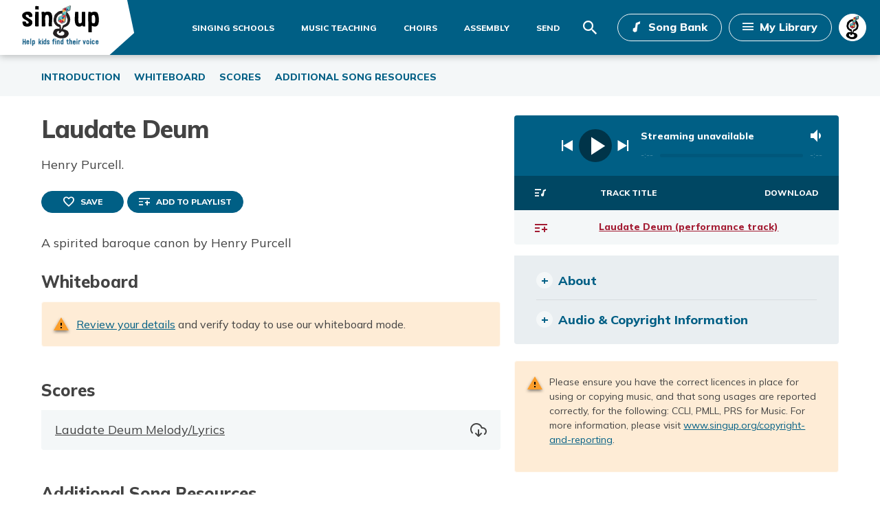

--- FILE ---
content_type: text/html; charset=UTF-8
request_url: https://www.singup.org/song-bank/song/765-laudate-deum/
body_size: 16030
content:
<!DOCTYPE html>
<html dir="ltr" lang="en-GB">
<head>

<meta charset="utf-8">
<!-- 
	This website is powered by TYPO3 - inspiring people to share!
	TYPO3 is a free open source Content Management Framework initially created by Kasper Skaarhoj and licensed under GNU/GPL.
	TYPO3 is copyright 1998-2026 of Kasper Skaarhoj. Extensions are copyright of their respective owners.
	Information and contribution at https://typo3.org/
-->



<title>Laudate Deum | Sing Up</title>
<meta name="generator" content="TYPO3 CMS" />
<meta name="twitter:card" content="summary" />


<link rel="stylesheet" href="/typo3temp/assets/css/7015c8c4ac5ff815b57530b221005fc6.css?1762768379" media="all">









    <meta http-equiv="x-ua-compatible" content="ie=edge">
<meta name="viewport" content="width=device-width, initial-scale=1" />



<style type="text/css">@font-face {font-family:Mulish;font-style:normal;font-weight:200;src:url(/cf-fonts/v/mulish/5.0.16/cyrillic/wght/normal.woff2);unicode-range:U+0301,U+0400-045F,U+0490-0491,U+04B0-04B1,U+2116;font-display:swap;}@font-face {font-family:Mulish;font-style:normal;font-weight:200;src:url(/cf-fonts/v/mulish/5.0.16/cyrillic-ext/wght/normal.woff2);unicode-range:U+0460-052F,U+1C80-1C88,U+20B4,U+2DE0-2DFF,U+A640-A69F,U+FE2E-FE2F;font-display:swap;}@font-face {font-family:Mulish;font-style:normal;font-weight:200;src:url(/cf-fonts/v/mulish/5.0.16/latin-ext/wght/normal.woff2);unicode-range:U+0100-02AF,U+0304,U+0308,U+0329,U+1E00-1E9F,U+1EF2-1EFF,U+2020,U+20A0-20AB,U+20AD-20CF,U+2113,U+2C60-2C7F,U+A720-A7FF;font-display:swap;}@font-face {font-family:Mulish;font-style:normal;font-weight:200;src:url(/cf-fonts/v/mulish/5.0.16/latin/wght/normal.woff2);unicode-range:U+0000-00FF,U+0131,U+0152-0153,U+02BB-02BC,U+02C6,U+02DA,U+02DC,U+0304,U+0308,U+0329,U+2000-206F,U+2074,U+20AC,U+2122,U+2191,U+2193,U+2212,U+2215,U+FEFF,U+FFFD;font-display:swap;}@font-face {font-family:Mulish;font-style:normal;font-weight:200;src:url(/cf-fonts/v/mulish/5.0.16/vietnamese/wght/normal.woff2);unicode-range:U+0102-0103,U+0110-0111,U+0128-0129,U+0168-0169,U+01A0-01A1,U+01AF-01B0,U+0300-0301,U+0303-0304,U+0308-0309,U+0323,U+0329,U+1EA0-1EF9,U+20AB;font-display:swap;}@font-face {font-family:Mulish;font-style:normal;font-weight:300;src:url(/cf-fonts/v/mulish/5.0.16/latin/wght/normal.woff2);unicode-range:U+0000-00FF,U+0131,U+0152-0153,U+02BB-02BC,U+02C6,U+02DA,U+02DC,U+0304,U+0308,U+0329,U+2000-206F,U+2074,U+20AC,U+2122,U+2191,U+2193,U+2212,U+2215,U+FEFF,U+FFFD;font-display:swap;}@font-face {font-family:Mulish;font-style:normal;font-weight:300;src:url(/cf-fonts/v/mulish/5.0.16/cyrillic-ext/wght/normal.woff2);unicode-range:U+0460-052F,U+1C80-1C88,U+20B4,U+2DE0-2DFF,U+A640-A69F,U+FE2E-FE2F;font-display:swap;}@font-face {font-family:Mulish;font-style:normal;font-weight:300;src:url(/cf-fonts/v/mulish/5.0.16/cyrillic/wght/normal.woff2);unicode-range:U+0301,U+0400-045F,U+0490-0491,U+04B0-04B1,U+2116;font-display:swap;}@font-face {font-family:Mulish;font-style:normal;font-weight:300;src:url(/cf-fonts/v/mulish/5.0.16/latin-ext/wght/normal.woff2);unicode-range:U+0100-02AF,U+0304,U+0308,U+0329,U+1E00-1E9F,U+1EF2-1EFF,U+2020,U+20A0-20AB,U+20AD-20CF,U+2113,U+2C60-2C7F,U+A720-A7FF;font-display:swap;}@font-face {font-family:Mulish;font-style:normal;font-weight:300;src:url(/cf-fonts/v/mulish/5.0.16/vietnamese/wght/normal.woff2);unicode-range:U+0102-0103,U+0110-0111,U+0128-0129,U+0168-0169,U+01A0-01A1,U+01AF-01B0,U+0300-0301,U+0303-0304,U+0308-0309,U+0323,U+0329,U+1EA0-1EF9,U+20AB;font-display:swap;}@font-face {font-family:Mulish;font-style:normal;font-weight:400;src:url(/cf-fonts/v/mulish/5.0.16/cyrillic/wght/normal.woff2);unicode-range:U+0301,U+0400-045F,U+0490-0491,U+04B0-04B1,U+2116;font-display:swap;}@font-face {font-family:Mulish;font-style:normal;font-weight:400;src:url(/cf-fonts/v/mulish/5.0.16/latin-ext/wght/normal.woff2);unicode-range:U+0100-02AF,U+0304,U+0308,U+0329,U+1E00-1E9F,U+1EF2-1EFF,U+2020,U+20A0-20AB,U+20AD-20CF,U+2113,U+2C60-2C7F,U+A720-A7FF;font-display:swap;}@font-face {font-family:Mulish;font-style:normal;font-weight:400;src:url(/cf-fonts/v/mulish/5.0.16/cyrillic-ext/wght/normal.woff2);unicode-range:U+0460-052F,U+1C80-1C88,U+20B4,U+2DE0-2DFF,U+A640-A69F,U+FE2E-FE2F;font-display:swap;}@font-face {font-family:Mulish;font-style:normal;font-weight:400;src:url(/cf-fonts/v/mulish/5.0.16/latin/wght/normal.woff2);unicode-range:U+0000-00FF,U+0131,U+0152-0153,U+02BB-02BC,U+02C6,U+02DA,U+02DC,U+0304,U+0308,U+0329,U+2000-206F,U+2074,U+20AC,U+2122,U+2191,U+2193,U+2212,U+2215,U+FEFF,U+FFFD;font-display:swap;}@font-face {font-family:Mulish;font-style:normal;font-weight:400;src:url(/cf-fonts/v/mulish/5.0.16/vietnamese/wght/normal.woff2);unicode-range:U+0102-0103,U+0110-0111,U+0128-0129,U+0168-0169,U+01A0-01A1,U+01AF-01B0,U+0300-0301,U+0303-0304,U+0308-0309,U+0323,U+0329,U+1EA0-1EF9,U+20AB;font-display:swap;}@font-face {font-family:Mulish;font-style:normal;font-weight:800;src:url(/cf-fonts/v/mulish/5.0.16/cyrillic/wght/normal.woff2);unicode-range:U+0301,U+0400-045F,U+0490-0491,U+04B0-04B1,U+2116;font-display:swap;}@font-face {font-family:Mulish;font-style:normal;font-weight:800;src:url(/cf-fonts/v/mulish/5.0.16/latin/wght/normal.woff2);unicode-range:U+0000-00FF,U+0131,U+0152-0153,U+02BB-02BC,U+02C6,U+02DA,U+02DC,U+0304,U+0308,U+0329,U+2000-206F,U+2074,U+20AC,U+2122,U+2191,U+2193,U+2212,U+2215,U+FEFF,U+FFFD;font-display:swap;}@font-face {font-family:Mulish;font-style:normal;font-weight:800;src:url(/cf-fonts/v/mulish/5.0.16/latin-ext/wght/normal.woff2);unicode-range:U+0100-02AF,U+0304,U+0308,U+0329,U+1E00-1E9F,U+1EF2-1EFF,U+2020,U+20A0-20AB,U+20AD-20CF,U+2113,U+2C60-2C7F,U+A720-A7FF;font-display:swap;}@font-face {font-family:Mulish;font-style:normal;font-weight:800;src:url(/cf-fonts/v/mulish/5.0.16/vietnamese/wght/normal.woff2);unicode-range:U+0102-0103,U+0110-0111,U+0128-0129,U+0168-0169,U+01A0-01A1,U+01AF-01B0,U+0300-0301,U+0303-0304,U+0308-0309,U+0323,U+0329,U+1EA0-1EF9,U+20AB;font-display:swap;}@font-face {font-family:Mulish;font-style:normal;font-weight:800;src:url(/cf-fonts/v/mulish/5.0.16/cyrillic-ext/wght/normal.woff2);unicode-range:U+0460-052F,U+1C80-1C88,U+20B4,U+2DE0-2DFF,U+A640-A69F,U+FE2E-FE2F;font-display:swap;}@font-face {font-family:Mulish;font-style:normal;font-weight:900;src:url(/cf-fonts/v/mulish/5.0.16/vietnamese/wght/normal.woff2);unicode-range:U+0102-0103,U+0110-0111,U+0128-0129,U+0168-0169,U+01A0-01A1,U+01AF-01B0,U+0300-0301,U+0303-0304,U+0308-0309,U+0323,U+0329,U+1EA0-1EF9,U+20AB;font-display:swap;}@font-face {font-family:Mulish;font-style:normal;font-weight:900;src:url(/cf-fonts/v/mulish/5.0.16/cyrillic/wght/normal.woff2);unicode-range:U+0301,U+0400-045F,U+0490-0491,U+04B0-04B1,U+2116;font-display:swap;}@font-face {font-family:Mulish;font-style:normal;font-weight:900;src:url(/cf-fonts/v/mulish/5.0.16/latin-ext/wght/normal.woff2);unicode-range:U+0100-02AF,U+0304,U+0308,U+0329,U+1E00-1E9F,U+1EF2-1EFF,U+2020,U+20A0-20AB,U+20AD-20CF,U+2113,U+2C60-2C7F,U+A720-A7FF;font-display:swap;}@font-face {font-family:Mulish;font-style:normal;font-weight:900;src:url(/cf-fonts/v/mulish/5.0.16/cyrillic-ext/wght/normal.woff2);unicode-range:U+0460-052F,U+1C80-1C88,U+20B4,U+2DE0-2DFF,U+A640-A69F,U+FE2E-FE2F;font-display:swap;}@font-face {font-family:Mulish;font-style:normal;font-weight:900;src:url(/cf-fonts/v/mulish/5.0.16/latin/wght/normal.woff2);unicode-range:U+0000-00FF,U+0131,U+0152-0153,U+02BB-02BC,U+02C6,U+02DA,U+02DC,U+0304,U+0308,U+0329,U+2000-206F,U+2074,U+20AC,U+2122,U+2191,U+2193,U+2212,U+2215,U+FEFF,U+FFFD;font-display:swap;}@font-face {font-family:Mulish;font-style:italic;font-weight:400;src:url(/cf-fonts/v/mulish/5.0.16/vietnamese/wght/italic.woff2);unicode-range:U+0102-0103,U+0110-0111,U+0128-0129,U+0168-0169,U+01A0-01A1,U+01AF-01B0,U+0300-0301,U+0303-0304,U+0308-0309,U+0323,U+0329,U+1EA0-1EF9,U+20AB;font-display:swap;}@font-face {font-family:Mulish;font-style:italic;font-weight:400;src:url(/cf-fonts/v/mulish/5.0.16/latin-ext/wght/italic.woff2);unicode-range:U+0100-02AF,U+0304,U+0308,U+0329,U+1E00-1E9F,U+1EF2-1EFF,U+2020,U+20A0-20AB,U+20AD-20CF,U+2113,U+2C60-2C7F,U+A720-A7FF;font-display:swap;}@font-face {font-family:Mulish;font-style:italic;font-weight:400;src:url(/cf-fonts/v/mulish/5.0.16/cyrillic/wght/italic.woff2);unicode-range:U+0301,U+0400-045F,U+0490-0491,U+04B0-04B1,U+2116;font-display:swap;}@font-face {font-family:Mulish;font-style:italic;font-weight:400;src:url(/cf-fonts/v/mulish/5.0.16/latin/wght/italic.woff2);unicode-range:U+0000-00FF,U+0131,U+0152-0153,U+02BB-02BC,U+02C6,U+02DA,U+02DC,U+0304,U+0308,U+0329,U+2000-206F,U+2074,U+20AC,U+2122,U+2191,U+2193,U+2212,U+2215,U+FEFF,U+FFFD;font-display:swap;}@font-face {font-family:Mulish;font-style:italic;font-weight:400;src:url(/cf-fonts/v/mulish/5.0.16/cyrillic-ext/wght/italic.woff2);unicode-range:U+0460-052F,U+1C80-1C88,U+20B4,U+2DE0-2DFF,U+A640-A69F,U+FE2E-FE2F;font-display:swap;}</style>


<!-- Start cookieyes banner -->
<script id="cookieyes" type="99e4a66f125a5d977d330b63-text/javascript" src="https://cdn-cookieyes.com/client_data/fd5664e9341a8e411779dafb/script.js"></script>
<!-- End cookieyes banner -->

<link rel="shortcut icon" href="/typo3conf/ext/singup/Resources/Public/dist/assets/favicon/favicon.ico" type="image/x-icon" />
<link rel="apple-touch-icon" sizes="57x57" href="/typo3conf/ext/singup/Resources/Public/dist/assets/favicon/apple-touch-icon-57x57.png">
<link rel="apple-touch-icon" sizes="60x60" href="/typo3conf/ext/singup/Resources/Public/dist/assets/favicon/apple-touch-icon-60x60.png">
<link rel="apple-touch-icon" sizes="72x72" href="/typo3conf/ext/singup/Resources/Public/dist/assets/favicon/apple-touch-icon-72x72.png">
<link rel="apple-touch-icon" sizes="76x76" href="/typo3conf/ext/singup/Resources/Public/dist/assets/favicon/apple-touch-icon-76x76.png">
<link rel="apple-touch-icon" sizes="114x114" href="/typo3conf/ext/singup/Resources/Public/dist/assets/favicon/apple-touch-icon-114x114.png">
<link rel="apple-touch-icon" sizes="120x120" href="/typo3conf/ext/singup/Resources/Public/dist/assets/favicon/apple-touch-icon-120x120.png">
<link rel="apple-touch-icon" sizes="144x144" href="/typo3conf/ext/singup/Resources/Public/dist/assets/favicon/apple-touch-icon-144x144.png">
<link rel="apple-touch-icon" sizes="152x152" href="/typo3conf/ext/singup/Resources/Public/dist/assets/favicon/apple-touch-icon-152x152.png">
<link rel="apple-touch-icon" sizes="180x180" href="/typo3conf/ext/singup/Resources/Public/dist/assets/favicon/apple-touch-icon-180x180.png">
<link rel="icon" type="image/png" href="/typo3conf/ext/singup/Resources/Public/dist/assets/favicon/favicon-16x16.png" sizes="16x16">
<link rel="icon" type="image/png" href="/typo3conf/ext/singup/Resources/Public/dist/assets/favicon/favicon-32x32.png" sizes="32x32">
<link rel="icon" type="image/png" href="/typo3conf/ext/singup/Resources/Public/dist/assets/favicon/favicon-96x96.png" sizes="96x96">
<link rel="icon" type="image/png" href="/typo3conf/ext/singup/Resources/Public/dist/assets/favicon/android-chrome-192x192.png" sizes="192x192">
<meta name="msapplication-square70x70logo" content="/typo3conf/ext/singup/Resources/Public/dist/assets/favicon/smalltile.png" />
<meta name="msapplication-square150x150logo" content="/typo3conf/ext/singup/Resources/Public/dist/assets/favicon/mediumtile.png" />
<meta name="msapplication-wide310x150logo" content="/typo3conf/ext/singup/Resources/Public/dist/assets/favicon/widetile.png" />
<meta name="msapplication-square310x310logo" content="/typo3conf/ext/singup/Resources/Public/dist/assets/favicon/largetile.png" />


    

        <!-- Visitor IP -->
        <script type="99e4a66f125a5d977d330b63-application/javascript">
            dataLayer = [{}];
            function getVisitorIP(json) {
                dataLayer.push({
                    "event": "ipEvent",
                    "visitorIP": json.ip
                });
            }
        </script>
        <script type="99e4a66f125a5d977d330b63-application/javascript" src="https://api.ipify.org?format=jsonp&callback=getVisitorIP"></script>
        <!-- End Visitor IP -->

        <!-- Google Tag Manager -->
        <script type="99e4a66f125a5d977d330b63-text/javascript">(function(w,d,s,l,i){w[l]=w[l]||[];w[l].push({'gtm.start':
        new Date().getTime(),event:'gtm.js'});var f=d.getElementsByTagName(s)[0],
        j=d.createElement(s),dl=l!='dataLayer'?'&l='+l:'';j.async=true;j.src=
        'https://www.googletagmanager.com/gtm.js?id='+i+dl;f.parentNode.insertBefore(j,f);
        })(window,document,'script','dataLayer','GTM-N55BJ9J');</script>
        <!-- End Google Tag Manager -->

    


    <meta name="facebook-domain-verification" content="vdrqxokptr0ecxwbrfzft9zso8s3jv" />




<link rel="canonical" href="/song-bank/song?tx_singup_zendfe_display%5Baction%5D=list&amp;tx_singup_zendfe_display%5Bcontroller%5D=Application&amp;tx_singup_zendfe_display%5Bsong%5D=765-laudate-deum&amp;cHash=fbb8693e6918eef3b7e87912a0299cd5"/>


<!-- VhsAssetsDependenciesLoaded style,main -->
<link rel="stylesheet" href="/typo3temp/assets/vhs-assets-style.css?1769604744" /></head>
<body>







    

        <!-- Google Tag Manager (noscript) -->
        <noscript>
            <iframe
                src="https://www.googletagmanager.com/ns.html?id=GTM-N55BJ9J"
                height="0"
                width="0"
                style="display:none;visibility:hidden">
            </iframe>
        </noscript>
        <!-- End Google Tag Manager (noscript) -->

    


<div class="app-page">
    <a href="#main-content" class="skip-to-main-content">Skip to main content</a>

    

    
            

<header class="site-header site-header--app site-header--sticky">
    <div class="site-header-inner">
        <nav class="navbar navbar-expand-xl main-nav main-nav--app">

            <div class="navbar-content justify-content-between">
                <div class="navbar-logo">
                    <button class="hamburger hamburger--slider d-xl-none" type="button" aria-controls="navbarNav" aria-expanded="false" aria-label="Toggle navigation">
                        <span class="hamburger-box">
                            <span class="hamburger-inner"></span>
                        </span>
                    </button>

                    
                            <a href="/dashboard" class="navbar-brand__logo" aria-label="Return to dashboard"></a>
                        
                </div>

                <div class="relative d-flex d-xl-none">
                    
                            <div class="btn-row">
                                <button class="not-a-button icon icon-search d-none d-md-flex mr-2 text-white search-toggle"></button>
                                <a class="btn btn-outline-light btn-sm-md d-none d-md-flex btn-header" href="/song-bank">Song Bank</a>
                                <a class="btn btn-outline-light btn-sm-md btn-header" href="/my-library">My Library</a>
                            </div>
                            <div class="dropdown dropdown--profile-mobile dropdown--nav dropdown--hover">
                                <button id="login-select-dropdown" class="btn btn-nav dropdown-toggle" type="button" aria-haspopup="true" aria-expanded="false">
                                    



        <div class="profile-img profile-img--xs profile-img-default"></div>
    

                                    
    

                                </button>
                                <div class="dropdown-menu-wrapper">
                                    <div class="dropdown-menu" aria-labelledby="account-select-dropdown">
                                        <a class="dropdown-item" href="/account">My Account</a>
                                        <a class="dropdown-item" href="/login?logintype=logout">Logout</a>
                                    </div>
                                </div>
                            </div>
                        
                </div>
            </div>

            <div class="navbar-collapse" id="navbarNav">
                <div class="navbar-collapse__inner">
                    <ul class="order-1 navbar-collapse__menu"><li>
<a href="/singing-schools" title="Singing Schools">Singing Schools</a>
</li>
<li class="sub">
<a href="/music" title="Music Teaching" class="sub">Music Teaching</a>
</li>
<li class="sub">
<a href="/choirs" title="Choirs" class="sub">Choirs</a>
</li>
<li class="sub">
<a href="/assembly" title="Assembly" class="sub">Assembly</a>
</li>
<li class="sub">
<a href="/send" title="SEND" class="sub">SEND</a>
</li></ul>

                    
                        <div id="site-search" class="site-search order-0 order-lg-1 order-xl-2">
                            <form class="site-search-form mb-4"
                                  action="/search/"
                                  data-typeahead-url="/do/search/index/suggest/"
                                  method="GET">

                                <div class="search-typeahead-wrapper">
                                    <input type="text"
                                       class="form-control search-typeahead"
                                       aria-describedby="search"
                                       placeholder="Try searching by lyrics, topic or subject"
                                       name="keyword"
                                       autocomplete="off"
                                       value="">
                                </div>

                                <div>
                                    <div class="typeahead-dropdown-wrapper">
                                        <div class="container">
                                            <div class="typeahead-dropdown">
                                                <div class="row justify-content-center">
                                                    <div class="col-lg-10">
                                                        <div class="typeahead-dropdown__default">
                                                            <div class="row">
                                                                <div class="col-lg-6">
                                                                    <div class="custom-list">
                                                                        <div class="custom-list__heading">Recent Searches</div>
                                                                        <ul class="custom-list__items" id="recent-search-list">
                                                                            <li>No recent searches</li>
                                                                        </ul>
                                                                    </div>
                                                                </div>

                                                                <div class="col-lg-6">
                                                                    <div class="custom-list">
                                                                        <div class="custom-list__heading">Recently Viewed</div>
                                                                        <ul class="custom-list__items" id="recently-viewed-list">
                                                                            <li>No recent items</li>
                                                                        </ul>
                                                                    </div>
                                                                </div>
                                                            </div>
                                                        </div>

                                                        <div class="typeahead-dropdown__results"></div>
                                                    </div>
                                                </div>
                                                <div class="typeahead-dropdown__loading">Loading...</div>
                                            </div>
                                        </div>
                                    </div>
                                </div>

                                <button type="submit" class="not-a-button icon icon-search d-none">Search</button>
                            </form>
                            <button type="button" id="search-toggle" class="btn search-toggle" aria-label="Search">
                                <i aria-hidden="true" class="icon icon-search"></i>
                            </button>
                        </div>
                        

                    
                            <ul class="user-links order-1 order-xl-2 navbar-collapse__menu">
                                <li class="user-links__app">
                                    
<a class="btn btn-outline-light btn-icon btn-icon-note" href="/song-bank">Song Bank</a>

                                </li>
                                <li class="user-links__app">
                                    
<a class="btn btn-outline-light btn-icon btn-icon-menu" href="/my-library">My Library</a>

                                </li>
                                <li class="d-none d-xl-block">
                                    <div class="dropdown dropdown--profile dropdown--nav dropdown--hover">
                                        <a class="profile-link dropdown-toggle" 
                                           id="profile-dropdown"
                                           href="/account"
                                           aria-haspopup="true"
                                           aria-expanded="false"
                                           aria-label="My account">
                                            



        <div class="profile-img profile-img--sm profile-img-default"></div>
    

                                            
    

                                        </a>
                                        <div class="dropdown-menu-wrapper">
                                            <div id="dropdown-profile-menu" class="dropdown-menu" aria-labelledby="account-select-dropdown">
                                                <a class="dropdown-item" href="/account">My Account</a>
                                                <a class="dropdown-item" href="/login?logintype=logout">Log out</a>
                                            </div>
                                        </div>
                                    </div>
                                </li>
                            </ul>
                            <div class="navbar-collapse__footer d-xl-none order-1">
                                <a class="btn btn-lg btn-outline-light d-flex justify-content-center btn-icon btn-icon-note mb-3 d-md-none" href="/song-bank">Song Bank</a>
                            </div>
                        
                </div>
            </div>
        </nav>
    </div>

    <div class="site-notification-wrapper">
        
    

    

    </div>
</header>

        

    <main id="main-content" tabindex="-1">
        
    <section class="app-main grid-compact">
        
    

            <div id="c327" class="frame frame-default frame-type-list frame-layout-0">
                
                
                    



                
                
                    

    



                
                

    
        <section class="song-details">
    <div data-view-type="song"
        data-view-id="765"
        data-view-title="Laudate Deum"
        data-view-url="/song-bank/song/765-laudate-deum/">
    </div>
    <nav class="persistent-nav" aria-label="Song Navigation">
        <div class="container">
            <ul class="list-unstyled">
                
                <li>
                    <a href="#introduction-anchor" class=" nag-verify">Introduction</a>
                </li>

                                    <li>
                        <a class=" nag-verify" href="#whiteboard-anchor">Whiteboard</a>
                    </li>
                
                                    <li>
                        <a href="#scores-anchor" class=" nag-verify">
                            Scores                        </a>
                    </li>
                
                                    <li>
                        <a href="#teaching-guides-anchor" class=" nag-verify">
                            Additional Song Resources                        </a>
                    </li>
                
                
                            </ul>
        </div>
    </nav>

    <div class="container">
        <div class="row">
            <div class="col-md-7">
                <header id="introduction-anchor" class="app-content-header">
                    <h1 class="app-content-header__title">Laudate Deum</h1>
                    <p class="app-content-header__subtitle"> Henry Purcell.</p>

                    
                                            <div class="app-content-header__actions">
                                                            <a href="#" class="btn btn-xs btn-primary btn-icon btn-icon-favourite"
                                    id="btn-favourite-song"
                                    data-slug="765-laudate-deum"
                                    data-favourite="0"
                                    data-model="Songbank_Song">
                                    Save                                 </a>
                            
                                                            <button class="btn btn-xs btn-primary btn-icon btn-icon-add-playlist" data-toggle="modal" data-target="#playlist-modal-tracks" aria-label="Add to playlist">Add to playlist</button>
                                                    </div>
                    
                    <p class="mb-4"><p>A spirited baroque canon by Henry Purcell</p></p>
                </header>

                                    <h3 id="whiteboard-anchor" class="whiteboard app-section-heading">Whiteboard</h3>
                                            <div class="alert alert-warning danger-zone mb-5">
                            <a href="/account/login-details/" class="verified-anchor">Review your details</a> and verify today to use our whiteboard mode.
                        </div>
                                    
                <div id="songbank-player-mobile" class="px-2 px-xl-0"></div>

                <div class="song-details__resources">

                                            <h3 id="scores-anchor" class="app-section-heading">Scores</h3>

                        
                        <ul class="resource-list rounded-bottom mb-5">
                                
    
    <li class="resource-list__item resource-list__item--download">
        <a href="#" class="">
            Laudate Deum Melody/Lyrics        </a>
    </li>
                        </ul>
                    
                    <!-- ADDITIONAL SONG RESOURCES START -->
                                            <h3 id="teaching-guides-anchor" class="app-section-heading">
                            Additional Song Resources                        </h3>
                                                <ul class="resource-list rounded mb-5">
                                                                                                <li class="resource-list__item resource-list__item--view">
                                        <a title="View Laudate Deum (Teaching notes)"
                                            href="#"
                                            class="nag-verify">
                                            Laudate Deum (Teaching notes)                                        </a>
                                    </li>
                                                            
                                                            <li class="resource-list__item resource-list__item--view">
                                    <a title="View Laudate Deum(Lyrics)"
                                        href="#"
                                        class="nag-verify">
                                        Laudate Deum (Lyrics)                                    </a>
                                </li>
                            
                            
                                                    </ul>
                                        <!-- ADDITIONAL SONG RESOURCES END -->

                    <!-- SEND START -->
                                        <!-- SEND END -->

                    
                                            <div class="d-none d-md-block">
                            <h3 class="app-section-heading">Similar Songs</h3>
                            <ul class="icon-list icon-list--song mb-5">
                                                                    <li><a href="/song-bank/song/852-lift-thine-eyes/">Lift thine eyes</a></li>
                                                                    <li><a href="/song-bank/song/950-make-your-own-kind-of-music/">Make your own kind of music</a></li>
                                                                    <li><a href="/song-bank/song/766-now-is-the-month-of-maying-mixed-voices/">Now is the month of maying (Mixed Voices)</a></li>
                                                            </ul>
                        </div>
                                    </div>
            </div>

            <section class="col-md-5">
                <div id="songbank-player-desktop">
                    <div id="songbank-player" class="player" data-playlist="#player-track-list" data-reattach-breakpoint="md" data-song-uid="765" data-song-type="Singup_Model_Songbank_Song" data-can-preview="false">
                                                    <div class="player-main">
                                <div class="play-controls">
                                    <button class="play-controls__previous not-a-button nag-verify" aria-label="Previous track">
                                        <i aria-hidden="true" class="icon icon-previous"></i>
                                    </button>
                                    <button class="play-controls__play not-a-button nag-verify"><span class="sr-only">Play</span></button>
                                    <button class="play-controls__next not-a-button nag-verify" aria-label="Next track">
                                        <i aria-hidden="true" class="icon icon-next"></i>
                                    </button>
                                </div>

                                <div class="player-main__track">

                                    <div class="player__audio-holder">
                                        <audio id="player__audio" preload="none" tabindex="0">
                                            <source src="" />
                                            Your browser does not support HTML5 audio.
                                        </audio>
                                    </div>

                                    <div class="d-flex justify-content-between">

                                        <div class="player-main__titles">
                                            <div class="player-main__track-title"></div>
                                        </div>

                                        <div class="player-utils">
                                            <div class="player-utils__item player-volume-tooltip player-volume-tooltip--default" data-toggle="custom-tooltip">
                                                <button class="player-volume-btn not-a-button" aria-label="Mute volume">

                                                </button>

                                                <div class="volume-wrap custom-tooltip">
                                                    <div class="volume" title="Set volume"> <span class="volume-bar"></span></div>
                                                </div>
                                            </div>
                                        </div>
                                    </div>

                                    <div class="player-timer">
                                        <span class="player-timer__timer player-timer__timer--elapsed">-:--</span>
                                        <div class="player-timer__scrubber">
                                            <div class="progress-bar__progress"></div>
                                        </div>
                                        <span class="player-timer__timer player-timer__timer--remaining">-:--</span>
                                    </div>
                                </div>
                            </div>

                            <div class="player-track-list">
                                <div class="track-list track-list--sm track-list--dl">
                                    <h4 class="track-list__list-title">
                                        Track title
                                    </h4>

                                    <ul id="player-track-list" class="track-list__tracks bg-light">
                                                                                    <li
                                                class='track-list__track track-list__track--active'>
                                                                                                                                                            
    <button
        class="track-list__add not-a-button"
        data-target="#playlist-modal-track"
        data-toggle="modal"
        data-track="6922"
        aria-label="Add to playlist">
        <i aria-hidden="true" class="icon icon-add-playlist"></i>
    </button>

<a class="player__track-src track-list__track-title  no-stream  nag-verify "
    href="#"
    rel="6922"
    title="Download this song to play the full tracks"
    data-song-uid="765"
    data-track-uid="6922"
    data-player-song-uid="765"
    data-player-src=""
    data-player-track-title="Laudate Deum (performance track)"
    data-player-song-title="Laudate Deum"
    data-player-song-type="Singup_Model_Songbank_Song"
    data-player-preview-start="12"
    data-player-song-license="normal_anon">
    <span class="track-list__track-eq"></span>
    Laudate Deum (performance track)</a>



                                                                                                                                                </li>
                                                                            </ul>
                                </div>
                            </div>
                        
                        <div class="player-footer">

                            <div class="accordion mb-4 rounded-bottom">
                                <div class="accordion__item">
                                    <button class="accordion__title not-a-button h5 collapsed" data-toggle="collapse" data-target="#song-about" aria-expanded="false" tabindex="0">About</button>
                                    <dl class="collapse accordion__content definition-list definition-list--auto-cols mb-0" id="song-about">
                                        
                        <dt class="pl-0">Age</dt>
            <dd>
                                                            <a href="/song-bank/?tags%5B%5D=related-1-6">
                            11 to 13                        </a>
                    
                    ,                                                            <a href="/song-bank/?tags%5B%5D=related-1-7">
                            13 to 16                        </a>
                    
                    ,                                                            <a href="/song-bank/?tags%5B%5D=related-1-9">
                            16+                        </a>
                    
                                                </dd>
            
            <dt class="pl-0">Song type</dt>
        <dd>
                                                <a href="/song-bank/?tags%5B%5D=song-14-326">
                        Choir                    </a>
                
                ,                                                <a href="/song-bank/?tags%5B%5D=song-14-537">
                        Religious celebration                    </a>
                
                ,                                                <a href="/song-bank/?tags%5B%5D=song-14-282">
                        Round/Canon                    </a>
                
                                    </dd>
                <dt class="pl-0">Style</dt>
        <dd>
                                                <a href="/song-bank/?tags%5B%5D=song-7-270">
                        Western classical                    </a>
                
                                    </dd>
                <dt class="pl-0">Subject</dt>
        <dd>
                                                <a href="/song-bank/?tags%5B%5D=song-6-160">
                        Music                    </a>
                
                                    </dd>
                <dt class="pl-0">Scoring</dt>
        <dd>
                                                <a href="/song-bank/?tags%5B%5D=song-8-284">
                        A cappella                    </a>
                
                ,                                                <a href="/song-bank/?tags%5B%5D=song-8-3">
                        Unison                    </a>
                
                                    </dd>
    
                                    </dl>
                                </div>

                                <div class="accordion__item">
                                    <button class="accordion__title not-a-button h5 collapsed" data-toggle="collapse" data-target="#song-audio-copyright" aria-expanded="false" tabindex="0">Audio &amp; Copyright Information</button>
                                    <div class="collapse accordion__content" id="song-audio-copyright">
                                                                                    <p><strong>Audio information</strong><br> The audio tracks were recorded specially for Sing Up by Alexander L'Estrange and Joanna Forbes L’Estrange.</p>
<p><strong>Copyright information</strong><br> All copyright music is used by permission. The songwriters and/or copyright holders have been remunerated under due licensing arrangements. Find out more about copyright by visiting <a href="http://www.ukmusic.org" target="_blank" rel="noreferrer">UK Music</a> and <a href="http://www.copyrightandschools.org/" target="_blank" rel="noreferrer">Copyright &amp; Schools</a>.</p>                                                                            </div>
                                </div>
                            </div>
                                                            <div class="alert alert-warning danger-zone mb-5">
                                    <p>Please ensure you have the correct licences in place for using or copying music, and that song usages are reported correctly, for the following: CCLI, PMLL, PRS for Music. For more information, please visit <a href="https://www.singup.org/copyright-and-reporting">www.singup.org/copyright-and-reporting</a>.</p>
                                </div>
                                                    </div>
                    </div>
                </div>
            </section>
        </div>

                    <div class="app-component">
                <div class="app-component-header">
                    <h3 class="app-component-header__heading">Related Resources</h3>
                </div>
                <div class="app-component__row row">
                                            <div class="card-col col-md-4">
                            <div class="card card--sm">
    <a href="/music/music-curriculum/music-projects/baroque-vocal-music" class="card__link" target="_self" aria-label="Baroque vocal music"></a>

    <div class="card__wrap">
        <div class="card__top">
                            <img class="card__image"
                    src="/fileadmin/user_upload/Music_Teaching/Illustrations/Secondary-music-project-Baroque-vocal-music.jpg"
                    alt="Baroque vocal music"
                    data-object-fit="cover" />
                    </div>
        <div class="card__body">
            <div class="card__category">
                                Music teaching activity            </div>
            <div class="card__heading">Baroque vocal music</div>
            <div class="card__text">Discover the enchanting world of Baroque with this practical Music Project for KS4/5</div>
        </div>
    </div>
</div>                        </div>
                                            <div class="card-col col-md-4">
                            <div class="card card--sm">
    <a href="/music/music-curriculum/music-projects/revealing-classical-through-the-prism-of-pop" class="card__link" target="_self" aria-label="Revealing classical through the prism of pop"></a>

    <div class="card__wrap">
        <div class="card__top">
                            <img class="card__image"
                    src="/fileadmin/user_upload/Music_Teaching/Illustrations/Secondary-music-project-Exploring-classical-through-the-prism-of-pop.jpg"
                    alt="Revealing classical through the prism of pop"
                    data-object-fit="cover" />
                    </div>
        <div class="card__body">
            <div class="card__category">
                                Music teaching activity            </div>
            <div class="card__heading">Revealing classical through the prism of pop</div>
            <div class="card__text">A KS3 Project - Unlock the door to classical music using pop as the key</div>
        </div>
    </div>
</div>                        </div>
                                            <div class="card-col col-md-4">
                            <div class="card card--sm">
    <a href="/music/the-elements-of-music-song-collection" class="card__link" target="_self" aria-label="The elements of music song collection"></a>

    <div class="card__wrap">
        <div class="card__top">
                            <img class="card__image"
                    src="/fileadmin/user_upload/_processed_/singup_model_page_38_720_Elements_of_music_song_collection_tile_image.jpg"
                    alt="The elements of music song collection"
                    data-object-fit="cover" />
                    </div>
        <div class="card__body">
            <div class="card__category">
                                Music teaching activity            </div>
            <div class="card__heading">The elements of music song collection</div>
            <div class="card__text">A guide to exploring musical elements for Primary schools</div>
        </div>
    </div>
</div>                        </div>
                                    </div>
            </div>
            </div>
</section>

    <!-- Modal -->


<div class="modal fade" id="playlist-modal-tracks" tabindex="-1" role="dialog" aria-labelledby="playlist-modal-tracks-title" aria-hidden="true">
    <div class="modal-dialog modal-dialog-centered" role="document">
        <div class="modal-content shadow">
            <div class="modal-header">
                <h3 class="modal-title" id="playlist-modal-tracks-title">Add to Playlist</h3>
                <button type="button" class="close" data-dismiss="modal" aria-label="Close"></button>
            </div>
            <form id="form-addtoplaylist" method="post">
                <div class="modal-body">
                    <div class="track-list track-list--sm track-list--form">
                        <h4 class="track-list__list-title">Track title</h4>
                        <div id="form-addtoplaylist-msg" style="display:none" class="alert alert-success">Track(s) added to playlist!</div>
                        <div id="form-err-msg-no-song" style="display:none" class="alert alert-danger">Please select a track</div>
                        <div id="form-err-msg-no-pl" style="display:none" class="alert alert-danger">Please choose a playlist</div>

                        <ul class="track-list__tracks bg-light mb-0">
                                                                                            <li class="track-list__track">
                                    <div class="custom-control custom-checkbox ml-3">
                                        <input type="checkbox" class="custom-control-input" name="tracks[]" value="6922" id="track-6922">
                                        <label class="track-list__track-title custom-control-label" for="track-6922">Laudate Deum (performance track)</label>
                                    </div>
                                    <div id="in-playlist-badge-6922" style="display:none" class="badge badge-sunshine badge-pill ml-auto align-self-start">IN PLAYLIST</div>
                                </li>
                                                    </ul>
                    </div>

                    <div class="p-0 mb-4 form-group">
                        <label for="existing-playlist">Add to an existing playlist</label>
                        <select id="existing-playlist" name="existing-playlist" class="select form-control" data-placeholder="Please Select">
                            <option value="">Please select</option>
                                                    </select>
                    </div>

                    <div class="p-3 bg-medium">
                        <label for="new-playlist">Or add to a new playlist</label>
                        <input id="new-playlist" class="form-control" type="text" name="new-playlist" placeholder="e.g. Summer playlist">
                    </div>
                </div>
                <div class="modal-footer">
                    <button id="form-addtoplaylist-btn" type="submit" class="btn btn-secondary">Add to Playlist</button>
                    <button type="button" class="btn btn-outline-secondary" data-dismiss="modal">Close</button>
                </div>
            </form>
        </div>
    </div>
</div>
    <!-- Modal -->
<div class="modal fade" id="playlist-modal-track" tabindex="-1" role="dialog" aria-labelledby="playlist-modal-tracks-title" aria-hidden="true">
    <div class="modal-dialog modal-dialog-centered" role="document">
        <div class="modal-content shadow">
            <div class="modal-header">
                <h3 class="modal-title" id="playlist-modal-tracks-title">Add to playlist</h3>
                <button type="button" class="close" data-dismiss="modal" aria-label="Close"></button>
            </div>
            <div id="form-addtoplaylist-msg-single" style="display:none" class="alert alert-success">Track added to playlist!</div>
            <div id="form-addtoplaylist-error-single" style="display:none" class="alert alert-danger">Please choose a playlist</div>
            <form id="form-addtoplaylist-single" method="post">
                <div class="modal-body">

                    <input type="hidden" name="tracks[]" />

                    <div class="p-0 mb-4 form-group">
                        <label for="existing-playlist-single">Add to an existing playlist</label>
                        <select id="existing-playlist-single" name="existing-playlist" class="select form-control" data-placeholder="Please Select">
                            <option value="">Please select</option>
                                                    </select>
                    </div>

                    <div class="p-3 bg-medium">
                        <label for="new-playlist-single">Or add to a new playlist</label>
                        <input id="new-playlist-single" class="form-control" type="text" name="new-playlist" placeholder="e.g. Summer playlist">
                    </div>
                </div>
                <div class="modal-footer">
                    <button id="form-addtoplaylist-btn-single" type="submit" class="btn btn-secondary">Add to Playlist</button>
                    <button type="button" class="btn btn-outline-secondary" data-dismiss="modal">Close</button>
                </div>
            </form>
        </div>
    </div>
</div>

    
    
    


                
                    



                
                
                    



                
            </div>

        


    </section>

    </main>

    
            

<footer class="site-footer" aria-label="Site footer">
    <div class="container">
        <div class="site-footer__inner">
            <div class="order-2 order-lg-first flex-grow-1">
                <div>
                    <div class="d-flex justify-content-lg-between">
                        <div class="footer-nav d-flex justify-content-lg-between">
                            <ul><li class="sub">
<a href="/dashboard" title="My Sing Up" class="sub">My Sing Up</a>
<ul class="lvl-1"><li>
<a href="/music" title="Music Teaching">Music Teaching</a>
</li>
<li>
<a href="/choirs" title="Choirs">Choirs</a>
</li>
<li>
<a href="/assembly" title="Assembly">Assembly</a>
</li>
<li>
<a href="/singing-schools" title="Singing Schools">Singing Schools</a>
</li>
<li>
<a href="/send" title="SEND">SEND</a>
</li></ul>
</li>
<li class="sub">
<a href="/my-library" title="My Library" class="sub">My Library</a>
<ul class="lvl-1"><li>
<a href="/my-library/playlists" title="Playlists">Playlists</a>
</li>
<li>
<a href="https://www.singup.org/my-library/group-activities" title="Group Activities">Group Activities</a>
</li>
<li>
<a href="/my-library/saved-songs" title="Saved Songs">Saved Songs</a>
</li>
<li>
<a href="/my-library/saved-pages" title="Saved Pages">Saved Pages</a>
</li>
<li>
<a href="/my-library/song-usage-reports" title="Song Usage Reports">Song Usage Reports</a>
</li></ul>
</li>
<li class="sub">
<a href="/song-bank" title="Song Bank" class="sub">Song Bank</a>
<ul class="lvl-1"><li>
<a href="/song-bank?keyword=&sort=newest&perPage=10&page=1&freeOnly=0" title="Latest Songs">Latest Songs</a>
</li>
<li>
<a href="/song-bank?keyword=&sort=az&perPage=10&page=1&freeOnly=0" title="Song A - Z">Song A - Z</a>
</li>
<li>
<a href="/song-bank" title="Song Search">Song Search</a>
</li>
<li>
<a href="/sing-up-day" title="Sing Up Day">Sing Up Day</a>
</li></ul>
</li>
<li class="sub">
<a href="/blog" title="Blog" class="sub">Blog</a>
<ul class="lvl-1"><li>
<a href="/blog/all-blog-stories/category/3-impact-and-case-studies/" title="Impact &amp; Case Studies">Impact &amp; Case Studies</a>
</li>
<li>
<a href="/blog/all-blog-stories/category/9-singing-and-health/" title="Singing and Health">Singing and Health</a>
</li>
<li>
<a href="/blog/all-blog-stories/category/10-singing-schools/" title="Singing Schools">Singing Schools</a>
</li>
<li>
<a href="https://www.singup.org/blog/all-blog-stories/category/8-schools/" title="Research">Research</a>
</li>
<li>
<a href="/blog/all-blog-stories/category/6-news/" title="News">News</a>
</li></ul>
</li></ul>
                        </div>
                    </div>

                    <div class="d-lg-flex">
                        <span class="xsmall muted mr-5">&copy; Sing Up 2026</span>

                        <ul class="nav footer-links"><li>
<a href="/faqs" title="FAQs">FAQs</a>
</li>
<li>
<a href="/contact-us" title="Contact Us">Contact Us</a>
</li>
<li>
<a href="/terms-and-conditions/" title="Terms &amp; Conditions">Terms &amp; Conditions</a>
</li>
<li>
<a href="/privacy-policy" title="Privacy Notice">Privacy Notice</a>
</li>
<li>
<a href="/accessibility" title="Accessibility">Accessibility</a>
</li>
<li>
<a href="/copyrightandreporting/" title="Copyright &amp; Reporting">Copyright &amp; Reporting</a>
</li>
<li>
<a href="/about-us" title="About Sing Up">About Sing Up</a>
</li>
<li>
<a href="https://shop.singup.org/" title="Visit our Shop">Visit our Shop</a>
</li></ul>
                    </div>
                </div>
            </div>

            <div class="d-flex flex-column mb-4 mb-lg-0 ml-lg-auto">
                <div class="d-flex justify-content-lg-end mb-4">
                    <a href="https://shop.singup.org" target="_blank" class="btn btn-outline-primary btn-icon btn-ext">
                        Visit our shop
                        <i aria-hidden="true"></i>
                    </a>
                </div>

                <div class="text-lg-right">
                    <a href="tel:+44 (0) 204 566 9666" class="site-footer__tel">+44 (0) 204 566 9666</a>
                    <a class="site-footer__email" href="/cdn-cgi/l/email-protection#8bf8fefbfbe4f9ffcbf8e2e5ecfefba5e4f9ec"><span class="__cf_email__" data-cfemail="05767075756a777145766c6b6270752b6a7762">[email&#160;protected]</span></a>
                </div>

                <div class="site-footer__follow">
                    <div class="small-cap-heading text-lg-right text-primary">Follow us</div>
                    <ul class="nav social-links">

                        
                            <li>
                                <a aria-label="Youtube channel" href="https://www.youtube.com/user/SingUp">
                                    <i aria-hidden="true" class="icon icon-youtube"></i>
                                </a>
                            </li>
                        

                        
                            <li>
                                <a aria-label="Sing Up Bluesky" href="https://bsky.app/profile/singup.bsky.social">
                                    <i aria-hidden="true" class="icon icon-bluesky"></i>
                                </a>
                            </li>
                        

                        
                            <li>
                                <a aria-label="Facebook fan page" href="https://www.facebook.com/SingUpFanPage">
                                    <i aria-hidden="true" class="icon icon-facebook"></i>
                                </a>
                            </li>
                        

                        
                            <li>
                                <a aria-label="LinkedIn profile" href="https://www.linkedin.com/company/sing-up">
                                    <i aria-hidden="true" class="icon icon-linkedin"></i>
                                </a>
                            </li>
                        

                        
                            <li>
                                <a aria-label="Instagram" href="https://www.instagram.com/singupgrams/">
                                    <i aria-hidden="true" class="icon icon-instagram"></i>
                                </a>
                            </li>
                        
                    </ul>
                </div>
            </div>
        </div>
    </div>
</footer>

        

    <div class="modals-wrapper">
        
            <div class="modal fade" id="loginregister-modal" tabindex="-1" role="dialog" aria-labelledby="userLoginLabel" aria-hidden="true">
            <div class="modal-dialog" role="document">
                <div class="modal-content">
                    <div class="modal-header modal-login-header">
                        <h3 id="loginregister-title" class="modal-title"></h3>
                        <button type="button" class="close" data-dismiss="modal" aria-label="Close"></button>
                    </div>

                    <div class="modal-body modal-login-body">
                        <div id="login-error"></div>
                        <form id="user-login" class="su-form loginregister nag-login clearfix" action="/login" method="post" onsubmit="if (!window.__cfRLUnblockHandlers) return false; " data-cf-modified-99e4a66f125a5d977d330b63-="">
                            <fieldset>
                                <div  class="form-group">

    <label class="label"></label>

            <div class="custom-control custom-radio">
            <input  type="radio" class="custom-control-input loginregister-register" name="" id="-0" value="register" />
            <label class="custom-control-label" style="font-weight: 400 !important" for="-0">I am a new user to Sing Up</label>
        </div>
            <div class="custom-control custom-radio">
            <input  type="radio" class="custom-control-input loginregister-login" name="" id="-1" value="login" />
            <label class="custom-control-label" style="font-weight: 400 !important" for="-1">I am an existing Sing Up user</label>
        </div>
    
    
    </div>

                                
<div class="form-group " >

    <label
        id=""
        class=""
        for="user"
    >
        Enter your email address                    <span class="req">*</span>
            </label>

    
            <div class="input-group">
            <input
                type="text"
                id="user"
                class="form-control  required"
                name="user"
                value=""
                                placeholder=""                                                  required            />

                    </div>
    
                        <div class="invalid-feedback" style="display: inline-block;"></div>
            </div>

                                <div class="felogin-hidden">
                                    <input type="hidden" value="login" name="logintype">
                                    <input type="hidden" value="19@15073a451fd573b46e726c1ee411f96858cefcd5" name="pid">
                                    <input type="hidden" value="/song-bank/song" name="redirect_url">
                                    <input type="hidden" value="0" name="tx_felogin_pi1[noredirect]">
                                </div>

                                
<div class="form-group " >

    <label
        id=""
        class=""
        for="pass"
    >
        Password                    <span class="req">*</span>
            </label>

    
            <div class="password-reveal">
            <input
                type="password"
                id="pass"
                class="form-control  required"
                name="pass"
                value=""
                                placeholder=""                                                  required            />
           <button type="button" class="password-reveal__btn" aria-label="Show password" aria-pressed="false"></button>
        </div>
    
                        <div class="invalid-feedback" style="display: inline-block;"></div>
            </div>

                                <div class="nag-login">
                                    <small class="forgot-password">Forgot your password? <a href="/login?tx_felogin_login%5Baction%5D=recovery&tx_felogin_login%5Bcontroller%5D=PasswordRecovery&no_cache=1">Click here</a></small>
                                </div>

                                <div class="modal-footer">
                                    <button
                                        class="submit-button btn btn-secondary"
                                        type="submit"
                                        id="login-submit-btn"
                                    >Log in</button>
                                </div>
                            </fieldset>
                        </form>

                        <form
                            action="/registration/join/stage-1-friend/"
                            class="reg-friend-stage1 su-form loginregister nag-register clearfix active"
                            method="post"
                        >
                            <fieldset>
                                <div  class="form-group">

    <label class="label"></label>

            <div class="custom-control custom-radio">
            <input  type="radio" class="custom-control-input loginregister-register" name="" id="loginregister-login-0" value="register" />
            <label class="custom-control-label" style="font-weight: 400 !important" for="loginregister-login-0">I am a new user to Sing Up</label>
        </div>
            <div class="custom-control custom-radio">
            <input  type="radio" class="custom-control-input loginregister-login" name="" id="loginregister-login-1" value="login" />
            <label class="custom-control-label" style="font-weight: 400 !important" for="loginregister-login-1">I am an existing Sing Up user</label>
        </div>
    
    
    </div>

                                
<div class="form-group " >

    <label
        id=""
        class=""
        for="email"
    >
        Email address (this will be your username)                    <span class="req">*</span>
            </label>

    
            <div class="input-group">
            <input
                type="email"
                id="email"
                class="form-control  required"
                name="email"
                value=""
                                placeholder=""                                                  required            />

                            <div class="input-group-append">
                    <span class="input-group-text">
                        <span class="help-icon" data-toggle="tooltip" data-placement="top" title="Please enter your email address here.">
                        </span>
                    </span>
                </div>
                    </div>
    
                        <div class="invalid-feedback" style="display: inline-block;"></div>
            </div>

                                <input
                                    type="hidden"
                                    value="/registration/join/stage-1-organisation/"
                                    name="redirect_url"
                                />

                                
<div class="form-group " >

    <label
        id=""
        class=""
        for="password"
    >
        Password                    <span class="req">*</span>
            </label>

    
            <div class="password-reveal">
            <input
                type="password"
                id="password"
                class="form-control  required"
                name="password"
                value=""
                                placeholder=""                                                  required            />
           <button type="button" class="password-reveal__btn" aria-label="Show password" aria-pressed="false"></button>
        </div>
    
                        <div class="invalid-feedback" style="display: inline-block;"></div>
            </div>
                                <div  class="form-group">
    <label for="password2">
        Confirm Password                    <span class="req">*</span>
            </label>
    <div class="password-reveal">
        <input type="password"  required            class="rounded-text  form-control text "
            id="password2"
            name="password2"
            value=""
            placeholder=""
             />
        <button type="button" class="password-reveal__btn" aria-label="Show password" aria-pressed="false"></button>
    </div>

            <div class="invalid-feedback"></div>
    </div>
                                
<div  class="form-group">
    <label for="title-select">
        Title                    <span class="req">*</span>
            </label>

    <select
        id="title-select"
        aria-label="Title"
        name="title"
        class="form-control select  required"
        data-placeholder="Please select" data-search-input-label="Select a title"
                required    >
                                    <option
                    value=""
                                                                                                >-</option>
                                                <option
                    value="Dr"
                                                                                                >Dr</option>
                                                <option
                    value="Miss"
                                                                                                >Miss</option>
                                                <option
                    value="Mr"
                                                                                                >Mr</option>
                                                <option
                    value="Mrs"
                                                                                                >Mrs</option>
                                                <option
                    value="Ms"
                                                                                                >Ms</option>
                                                <option
                    value="Mx"
                                                                                                >Mx</option>
                        </select>

            <div class="invalid-feedback">
                    </div>
    </div>
                                
<div class="form-group " >

    <label
        id=""
        class=""
        for="first_name"
    >
        First name                    <span class="req">*</span>
            </label>

    
            <div class="input-group">
            <input
                type="text"
                id="first_name"
                class="form-control  required"
                name="first_name"
                value=""
                                placeholder=""                                                  required            />

                            <div class="input-group-append">
                    <span class="input-group-text">
                        <span class="help-icon" data-toggle="tooltip" data-placement="top" title="Please enter your first name (e.g. John).">
                        </span>
                    </span>
                </div>
                    </div>
    
                        <div class="invalid-feedback" style="display: inline-block;"></div>
            </div>

                                
<div class="form-group " >

    <label
        id=""
        class=""
        for="last_name"
    >
        Last name                    <span class="req">*</span>
            </label>

    
            <div class="input-group">
            <input
                type="text"
                id="last_name"
                class="form-control  required"
                name="last_name"
                value=""
                                placeholder=""                                                  required            />

                            <div class="input-group-append">
                    <span class="input-group-text">
                        <span class="help-icon" data-toggle="tooltip" data-placement="top" title="Please enter your last name (e.g. Smith).">
                        </span>
                    </span>
                </div>
                    </div>
    
                        <div class="invalid-feedback" style="display: inline-block;"></div>
            </div>

                                
<div class="form-group " >

    <label
        id=""
        class=""
        for="job_title"
    >
        Job title                    <span class="req">*</span>
            </label>

    
            <div class="input-group">
            <input
                type="text"
                id="job_title"
                class="form-control  required"
                name="job_title"
                value=""
                                placeholder=""                                                  required            />

                            <div class="input-group-append">
                    <span class="input-group-text">
                        <span class="help-icon" data-toggle="tooltip" data-placement="top" title="Please enter your job title.">
                        </span>
                    </span>
                </div>
                    </div>
    
                        <div class="invalid-feedback" style="display: inline-block;"></div>
            </div>
                                
<div  class="form-group">
    <label for="interest-select">
        Your interest in Sing Up                    <span class="req">*</span>
            </label>

    <select
        id="interest-select"
        aria-label="Your interest in Sing Up"
        name="interest"
        class="form-control select  required"
        data-placeholder="Please select" data-search-input-label="Select an interest"
                required    >
                                    <option
                    value=""
                                                                                                >-</option>
                                                <option
                    value="I teach in a primary-aged school (4-11)"
                                                                                                >I teach in a primary-aged school (4-11)</option>
                                                <option
                    value="I teach in a secondary-aged school (11-18)"
                                                                                                >I teach in a secondary-aged school (11-18)</option>
                                                <option
                    value="I teach in a full age-range school (4-18)"
                                                                                                >I teach in a full age-range school (4-18)</option>
                                                <option
                    value="I teach in another kind of school or organisation"
                                                                                                >I teach in another kind of school or organisation</option>
                                                <option
                    value="I train adults/teachers"
                                                                                                >I train adults/teachers</option>
                                                <option
                    value="I work in a hub/music service"
                                                                                                >I work in a hub/music service</option>
                                                <option
                    value="I'm a choir leader (non-school)"
                                                                                                >I'm a choir leader (non-school)</option>
                                                <option
                    value="I'm finance/admin staff"
                                                                                                >I'm finance/admin staff</option>
                                                <option
                    value="I'm in higher education/student teacher"
                                                                                                >I'm in higher education/student teacher</option>
                                                <option
                    value="Other"
                                                                                                >Other</option>
                        </select>

            <div class="invalid-feedback">
                    </div>
    </div>
                                
<div class="form-group " style="display: none">

    <label
        id="other-interest-label"
        class=""
        for="other-interest"
    >
        Specify your interest            </label>

    
            <div class="input-group">
            <input
                type="text"
                id="other-interest"
                class="form-control "
                name="other_interest"
                value=""
                                placeholder=""                                                              />

                    </div>
    
                        <div class="invalid-feedback" style="display: inline-block;"></div>
            </div>
                                
<div  class="form-group">
    <label for="">
        Country                    <span class="req">*</span>
            </label>

    <select
        id=""
        aria-label="Country"
        name="country"
        class="form-control select  required"
        data-placeholder="Please select" data-search-input-label="Select a country"
                required    >
                                    <optgroup label="-">
                                            <option
                            value=""
                                                                                                                                        >-</option>
                                    </optgroup>
                                                <optgroup label="Europe">
                                            <option
                            value="Aland Islands"
                                                                                                                                        >Aland Islands</option>
                                            <option
                            value="Albania"
                                                                                                                                        >Albania</option>
                                            <option
                            value="Andorra"
                                                                                                                                        >Andorra</option>
                                            <option
                            value="Austria"
                                                                                                                                        >Austria</option>
                                            <option
                            value="Belgium"
                                                                                                                                        >Belgium</option>
                                            <option
                            value="Bosnia and Herzegovina"
                                                                                                                                        >Bosnia and Herzegovina</option>
                                            <option
                            value="Bulgaria"
                                                                                                                                        >Bulgaria</option>
                                            <option
                            value="Croatia"
                                                                                                                                        >Croatia</option>
                                            <option
                            value="Czech Republic"
                                                                                                                                        >Czech Republic</option>
                                            <option
                            value="Denmark"
                                                                                                                                        >Denmark</option>
                                            <option
                            value="Estonia"
                                                                                                                                        >Estonia</option>
                                            <option
                            value="Faroe Islands"
                                                                                                                                        >Faroe Islands</option>
                                            <option
                            value="Finland"
                                                                                                                                        >Finland</option>
                                            <option
                            value="France"
                                                                                                                                        >France</option>
                                            <option
                            value="Germany"
                                                                                                                                        >Germany</option>
                                            <option
                            value="Gibraltar"
                                                                                                                                        >Gibraltar</option>
                                            <option
                            value="Greece"
                                                                                                                                        >Greece</option>
                                            <option
                            value="Hungary"
                                                                                                                                        >Hungary</option>
                                            <option
                            value="Iceland"
                                                                                                                                        >Iceland</option>
                                            <option
                            value="Ireland"
                                                                                                                                        >Ireland</option>
                                            <option
                            value="Italy"
                                                                                                                                        >Italy</option>
                                            <option
                            value="Latvia"
                                                                                                                                        >Latvia</option>
                                            <option
                            value="Liechtenstein"
                                                                                                                                        >Liechtenstein</option>
                                            <option
                            value="Lithuania"
                                                                                                                                        >Lithuania</option>
                                            <option
                            value="Luxembourg"
                                                                                                                                        >Luxembourg</option>
                                            <option
                            value="Macedonia"
                                                                                                                                        >Macedonia</option>
                                            <option
                            value="Malta"
                                                                                                                                        >Malta</option>
                                            <option
                            value="Monaco"
                                                                                                                                        >Monaco</option>
                                            <option
                            value="Netherlands"
                                                                                                                                        >Netherlands</option>
                                            <option
                            value="Norway"
                                                                                                                                        >Norway</option>
                                            <option
                            value="Poland"
                                                                                                                                        >Poland</option>
                                            <option
                            value="Portugal"
                                                                                                                                        >Portugal</option>
                                            <option
                            value="Romania"
                                                                                                                                        >Romania</option>
                                            <option
                            value="San Marino"
                                                                                                                                        >San Marino</option>
                                            <option
                            value="Serbia And Montenegro"
                                                                                                                                        >Serbia And Montenegro</option>
                                            <option
                            value="Slovakia"
                                                                                                                                        >Slovakia</option>
                                            <option
                            value="Slovenia"
                                                                                                                                        >Slovenia</option>
                                            <option
                            value="Spain"
                                                                                                                                        >Spain</option>
                                            <option
                            value="Svalbard and Jan Mayen"
                                                                                                                                        >Svalbard and Jan Mayen</option>
                                            <option
                            value="Sweden"
                                                                                                                                        >Sweden</option>
                                            <option
                            value="Switzerland"
                                                                                                                                        >Switzerland</option>
                                            <option
                            value="United Kingdom"
                                                                                                                                        >United Kingdom</option>
                                            <option
                            value="Vatican"
                                                                                                                                        >Vatican</option>
                                    </optgroup>
                                                <optgroup label="North America">
                                            <option
                            value="Anguilla"
                                                                                                                                        >Anguilla</option>
                                            <option
                            value="Antigua and Barbuda"
                                                                                                                                        >Antigua and Barbuda</option>
                                            <option
                            value="Aruba"
                                                                                                                                        >Aruba</option>
                                            <option
                            value="Bahamas"
                                                                                                                                        >Bahamas</option>
                                            <option
                            value="Barbados"
                                                                                                                                        >Barbados</option>
                                            <option
                            value="Bermuda"
                                                                                                                                        >Bermuda</option>
                                            <option
                            value="British Virgin Islands"
                                                                                                                                        >British Virgin Islands</option>
                                            <option
                            value="Canada"
                                                                                                                                        >Canada</option>
                                            <option
                            value="Cayman Islands"
                                                                                                                                        >Cayman Islands</option>
                                            <option
                            value="Cuba"
                                                                                                                                        >Cuba</option>
                                            <option
                            value="Dominica"
                                                                                                                                        >Dominica</option>
                                            <option
                            value="Dominican Republic"
                                                                                                                                        >Dominican Republic</option>
                                            <option
                            value="Greenland"
                                                                                                                                        >Greenland</option>
                                            <option
                            value="Grenada"
                                                                                                                                        >Grenada</option>
                                            <option
                            value="Guadeloupe"
                                                                                                                                        >Guadeloupe</option>
                                            <option
                            value="Haiti"
                                                                                                                                        >Haiti</option>
                                            <option
                            value="Jamaica"
                                                                                                                                        >Jamaica</option>
                                            <option
                            value="Martinique"
                                                                                                                                        >Martinique</option>
                                            <option
                            value="Montserrat"
                                                                                                                                        >Montserrat</option>
                                            <option
                            value="Netherlands Antilles"
                                                                                                                                        >Netherlands Antilles</option>
                                            <option
                            value="Puerto Rico"
                                                                                                                                        >Puerto Rico</option>
                                            <option
                            value="Saint Kitts and Nevis"
                                                                                                                                        >Saint Kitts and Nevis</option>
                                            <option
                            value="Saint Lucia"
                                                                                                                                        >Saint Lucia</option>
                                            <option
                            value="Saint Pierre and Miquelon"
                                                                                                                                        >Saint Pierre and Miquelon</option>
                                            <option
                            value="Saint Vincent and the Grenadines"
                                                                                                                                        >Saint Vincent and the Grenadines</option>
                                            <option
                            value="Trinidad and Tobago"
                                                                                                                                        >Trinidad and Tobago</option>
                                            <option
                            value="Turks and Caicos Islands"
                                                                                                                                        >Turks and Caicos Islands</option>
                                            <option
                            value="U.S. Virgin Islands"
                                                                                                                                        >U.S. Virgin Islands</option>
                                            <option
                            value="United States"
                                                                                                                                        >United States</option>
                                    </optgroup>
                                                <optgroup label="South America">
                                            <option
                            value="Argentina"
                                                                                                                                        >Argentina</option>
                                            <option
                            value="Bolivia"
                                                                                                                                        >Bolivia</option>
                                            <option
                            value="Brazil"
                                                                                                                                        >Brazil</option>
                                            <option
                            value="Chile"
                                                                                                                                        >Chile</option>
                                            <option
                            value="Colombia"
                                                                                                                                        >Colombia</option>
                                            <option
                            value="Ecuador"
                                                                                                                                        >Ecuador</option>
                                            <option
                            value="Falkland Islands"
                                                                                                                                        >Falkland Islands</option>
                                            <option
                            value="French Guiana"
                                                                                                                                        >French Guiana</option>
                                            <option
                            value="Guyana"
                                                                                                                                        >Guyana</option>
                                            <option
                            value="Paraguay"
                                                                                                                                        >Paraguay</option>
                                            <option
                            value="Peru"
                                                                                                                                        >Peru</option>
                                            <option
                            value="Suriname"
                                                                                                                                        >Suriname</option>
                                            <option
                            value="Uruguay"
                                                                                                                                        >Uruguay</option>
                                            <option
                            value="Venezuela"
                                                                                                                                        >Venezuela</option>
                                    </optgroup>
                                                <optgroup label="Central America">
                                            <option
                            value="Belize"
                                                                                                                                        >Belize</option>
                                            <option
                            value="Costa Rica"
                                                                                                                                        >Costa Rica</option>
                                            <option
                            value="El Salvador"
                                                                                                                                        >El Salvador</option>
                                            <option
                            value="Guatemala"
                                                                                                                                        >Guatemala</option>
                                            <option
                            value="Honduras"
                                                                                                                                        >Honduras</option>
                                            <option
                            value="Mexico"
                                                                                                                                        >Mexico</option>
                                            <option
                            value="Nicaragua"
                                                                                                                                        >Nicaragua</option>
                                            <option
                            value="Panama"
                                                                                                                                        >Panama</option>
                                    </optgroup>
                                                <optgroup label="Africa">
                                            <option
                            value="Algeria"
                                                                                                                                        >Algeria</option>
                                            <option
                            value="Angola"
                                                                                                                                        >Angola</option>
                                            <option
                            value="Benin"
                                                                                                                                        >Benin</option>
                                            <option
                            value="Botswana"
                                                                                                                                        >Botswana</option>
                                            <option
                            value="Burkina Faso"
                                                                                                                                        >Burkina Faso</option>
                                            <option
                            value="Burundi"
                                                                                                                                        >Burundi</option>
                                            <option
                            value="Cameroon"
                                                                                                                                        >Cameroon</option>
                                            <option
                            value="Cape Verde"
                                                                                                                                        >Cape Verde</option>
                                            <option
                            value="Central African Republic"
                                                                                                                                        >Central African Republic</option>
                                            <option
                            value="Chad"
                                                                                                                                        >Chad</option>
                                            <option
                            value="Comoros"
                                                                                                                                        >Comoros</option>
                                            <option
                            value="Congo (Brazzaville)"
                                                                                                                                        >Congo (Brazzaville)</option>
                                            <option
                            value="Congo (Kinshasa)"
                                                                                                                                        >Congo (Kinshasa)</option>
                                            <option
                            value="Djibouti"
                                                                                                                                        >Djibouti</option>
                                            <option
                            value="Egypt"
                                                                                                                                        >Egypt</option>
                                            <option
                            value="Equatorial Guinea"
                                                                                                                                        >Equatorial Guinea</option>
                                            <option
                            value="Eritrea"
                                                                                                                                        >Eritrea</option>
                                            <option
                            value="Ethiopia"
                                                                                                                                        >Ethiopia</option>
                                            <option
                            value="Gabon"
                                                                                                                                        >Gabon</option>
                                            <option
                            value="Gambia"
                                                                                                                                        >Gambia</option>
                                            <option
                            value="Ghana"
                                                                                                                                        >Ghana</option>
                                            <option
                            value="Guinea"
                                                                                                                                        >Guinea</option>
                                            <option
                            value="Guinea-Bissau"
                                                                                                                                        >Guinea-Bissau</option>
                                            <option
                            value="Ivory Coast"
                                                                                                                                        >Ivory Coast</option>
                                            <option
                            value="Kenya"
                                                                                                                                        >Kenya</option>
                                            <option
                            value="Lesotho"
                                                                                                                                        >Lesotho</option>
                                            <option
                            value="Liberia"
                                                                                                                                        >Liberia</option>
                                            <option
                            value="Libya"
                                                                                                                                        >Libya</option>
                                            <option
                            value="Madagascar"
                                                                                                                                        >Madagascar</option>
                                            <option
                            value="Malawi"
                                                                                                                                        >Malawi</option>
                                            <option
                            value="Mali"
                                                                                                                                        >Mali</option>
                                            <option
                            value="Mauritania"
                                                                                                                                        >Mauritania</option>
                                            <option
                            value="Mauritius"
                                                                                                                                        >Mauritius</option>
                                            <option
                            value="Mayotte"
                                                                                                                                        >Mayotte</option>
                                            <option
                            value="Morocco"
                                                                                                                                        >Morocco</option>
                                            <option
                            value="Mozambique"
                                                                                                                                        >Mozambique</option>
                                            <option
                            value="Namibia"
                                                                                                                                        >Namibia</option>
                                            <option
                            value="Niger"
                                                                                                                                        >Niger</option>
                                            <option
                            value="Nigeria"
                                                                                                                                        >Nigeria</option>
                                            <option
                            value="Reunion"
                                                                                                                                        >Reunion</option>
                                            <option
                            value="Rwanda"
                                                                                                                                        >Rwanda</option>
                                            <option
                            value="Saint Helena"
                                                                                                                                        >Saint Helena</option>
                                            <option
                            value="Sao Tome and Principe"
                                                                                                                                        >Sao Tome and Principe</option>
                                            <option
                            value="Senegal"
                                                                                                                                        >Senegal</option>
                                            <option
                            value="Seychelles"
                                                                                                                                        >Seychelles</option>
                                            <option
                            value="Sierra Leone"
                                                                                                                                        >Sierra Leone</option>
                                            <option
                            value="Somalia"
                                                                                                                                        >Somalia</option>
                                            <option
                            value="South Africa"
                                                                                                                                        >South Africa</option>
                                            <option
                            value="Sudan"
                                                                                                                                        >Sudan</option>
                                            <option
                            value="Swaziland"
                                                                                                                                        >Swaziland</option>
                                            <option
                            value="Tanzania"
                                                                                                                                        >Tanzania</option>
                                            <option
                            value="Togo"
                                                                                                                                        >Togo</option>
                                            <option
                            value="Tunisia"
                                                                                                                                        >Tunisia</option>
                                            <option
                            value="Uganda"
                                                                                                                                        >Uganda</option>
                                            <option
                            value="Western Sahara"
                                                                                                                                        >Western Sahara</option>
                                            <option
                            value="Zambia"
                                                                                                                                        >Zambia</option>
                                            <option
                            value="Zimbabwe"
                                                                                                                                        >Zimbabwe</option>
                                    </optgroup>
                                                <optgroup label="Oceania">
                                            <option
                            value="American Samoa"
                                                                                                                                        >American Samoa</option>
                                            <option
                            value="Australia"
                                                                                                                                        >Australia</option>
                                            <option
                            value="Cook Islands"
                                                                                                                                        >Cook Islands</option>
                                            <option
                            value="Fiji"
                                                                                                                                        >Fiji</option>
                                            <option
                            value="French Polynesia"
                                                                                                                                        >French Polynesia</option>
                                            <option
                            value="Guam"
                                                                                                                                        >Guam</option>
                                            <option
                            value="Kiribati"
                                                                                                                                        >Kiribati</option>
                                            <option
                            value="Marshall Islands"
                                                                                                                                        >Marshall Islands</option>
                                            <option
                            value="Micronesia"
                                                                                                                                        >Micronesia</option>
                                            <option
                            value="Nauru"
                                                                                                                                        >Nauru</option>
                                            <option
                            value="New Caledonia"
                                                                                                                                        >New Caledonia</option>
                                            <option
                            value="New Zealand"
                                                                                                                                        >New Zealand</option>
                                            <option
                            value="Niue"
                                                                                                                                        >Niue</option>
                                            <option
                            value="Norfolk Island"
                                                                                                                                        >Norfolk Island</option>
                                            <option
                            value="Northern Mariana Islands"
                                                                                                                                        >Northern Mariana Islands</option>
                                            <option
                            value="Outlying Oceania"
                                                                                                                                        >Outlying Oceania</option>
                                            <option
                            value="Palau"
                                                                                                                                        >Palau</option>
                                            <option
                            value="Papua New Guinea"
                                                                                                                                        >Papua New Guinea</option>
                                            <option
                            value="Pitcairn"
                                                                                                                                        >Pitcairn</option>
                                            <option
                            value="Samoa"
                                                                                                                                        >Samoa</option>
                                            <option
                            value="Solomon Islands"
                                                                                                                                        >Solomon Islands</option>
                                            <option
                            value="Tokelau"
                                                                                                                                        >Tokelau</option>
                                            <option
                            value="Tonga"
                                                                                                                                        >Tonga</option>
                                            <option
                            value="Tuvalu"
                                                                                                                                        >Tuvalu</option>
                                            <option
                            value="Vanuatu"
                                                                                                                                        >Vanuatu</option>
                                            <option
                            value="Wallis and Futuna"
                                                                                                                                        >Wallis and Futuna</option>
                                    </optgroup>
                                                <optgroup label="Asia">
                                            <option
                            value="Afghanistan"
                                                                                                                                        >Afghanistan</option>
                                            <option
                            value="Armenia"
                                                                                                                                        >Armenia</option>
                                            <option
                            value="Azerbaijan"
                                                                                                                                        >Azerbaijan</option>
                                            <option
                            value="Bahrain"
                                                                                                                                        >Bahrain</option>
                                            <option
                            value="Bangladesh"
                                                                                                                                        >Bangladesh</option>
                                            <option
                            value="Belarus"
                                                                                                                                        >Belarus</option>
                                            <option
                            value="Bhutan"
                                                                                                                                        >Bhutan</option>
                                            <option
                            value="Brunei"
                                                                                                                                        >Brunei</option>
                                            <option
                            value="Cambodia"
                                                                                                                                        >Cambodia</option>
                                            <option
                            value="China"
                                                                                                                                        >China</option>
                                            <option
                            value="Cyprus"
                                                                                                                                        >Cyprus</option>
                                            <option
                            value="East Timor"
                                                                                                                                        >East Timor</option>
                                            <option
                            value="Georgia"
                                                                                                                                        >Georgia</option>
                                            <option
                            value="Hong Kong S.A.R., China"
                                                                                                                                        >Hong Kong S.A.R., China</option>
                                            <option
                            value="India"
                                                                                                                                        >India</option>
                                            <option
                            value="Indonesia"
                                                                                                                                        >Indonesia</option>
                                            <option
                            value="Iran"
                                                                                                                                        >Iran</option>
                                            <option
                            value="Iraq"
                                                                                                                                        >Iraq</option>
                                            <option
                            value="Israel"
                                                                                                                                        >Israel</option>
                                            <option
                            value="Japan"
                                                                                                                                        >Japan</option>
                                            <option
                            value="Jordan"
                                                                                                                                        >Jordan</option>
                                            <option
                            value="Kazakhstan"
                                                                                                                                        >Kazakhstan</option>
                                            <option
                            value="Kuwait"
                                                                                                                                        >Kuwait</option>
                                            <option
                            value="Kyrgyzstan"
                                                                                                                                        >Kyrgyzstan</option>
                                            <option
                            value="Laos"
                                                                                                                                        >Laos</option>
                                            <option
                            value="Lebanon"
                                                                                                                                        >Lebanon</option>
                                            <option
                            value="Macao S.A.R., China"
                                                                                                                                        >Macao S.A.R., China</option>
                                            <option
                            value="Malaysia"
                                                                                                                                        >Malaysia</option>
                                            <option
                            value="Maldives"
                                                                                                                                        >Maldives</option>
                                            <option
                            value="Moldova"
                                                                                                                                        >Moldova</option>
                                            <option
                            value="Mongolia"
                                                                                                                                        >Mongolia</option>
                                            <option
                            value="Myanmar"
                                                                                                                                        >Myanmar</option>
                                            <option
                            value="Nepal"
                                                                                                                                        >Nepal</option>
                                            <option
                            value="North Korea"
                                                                                                                                        >North Korea</option>
                                            <option
                            value="Oman"
                                                                                                                                        >Oman</option>
                                            <option
                            value="Pakistan"
                                                                                                                                        >Pakistan</option>
                                            <option
                            value="Palestinian Territory"
                                                                                                                                        >Palestinian Territory</option>
                                            <option
                            value="Philippines"
                                                                                                                                        >Philippines</option>
                                            <option
                            value="Qatar"
                                                                                                                                        >Qatar</option>
                                            <option
                            value="Russia"
                                                                                                                                        >Russia</option>
                                            <option
                            value="Saudi Arabia"
                                                                                                                                        >Saudi Arabia</option>
                                            <option
                            value="Singapore"
                                                                                                                                        >Singapore</option>
                                            <option
                            value="South Korea"
                                                                                                                                        >South Korea</option>
                                            <option
                            value="Sri Lanka"
                                                                                                                                        >Sri Lanka</option>
                                            <option
                            value="Syria"
                                                                                                                                        >Syria</option>
                                            <option
                            value="Taiwan"
                                                                                                                                        >Taiwan</option>
                                            <option
                            value="Tajikistan"
                                                                                                                                        >Tajikistan</option>
                                            <option
                            value="Thailand"
                                                                                                                                        >Thailand</option>
                                            <option
                            value="Turkey"
                                                                                                                                        >Turkey</option>
                                            <option
                            value="Turkmenistan"
                                                                                                                                        >Turkmenistan</option>
                                            <option
                            value="Ukraine"
                                                                                                                                        >Ukraine</option>
                                            <option
                            value="United Arab Emirates"
                                                                                                                                        >United Arab Emirates</option>
                                            <option
                            value="Uzbekistan"
                                                                                                                                        >Uzbekistan</option>
                                            <option
                            value="Vietnam"
                                                                                                                                        >Vietnam</option>
                                            <option
                            value="Yemen"
                                                                                                                                        >Yemen</option>
                                    </optgroup>
                        </select>

            <div class="invalid-feedback">
                    </div>
    </div>

                                
                                <div class="form-group recaptcha-container">
    <script data-cfasync="false" src="/cdn-cgi/scripts/5c5dd728/cloudflare-static/email-decode.min.js"></script><script type="99e4a66f125a5d977d330b63-text/javascript">
        if (typeof onloadRecaptchaCallback === "undefined") {
            var onloadRecaptchaCallback = function () {
                var onloadRecaptchaCallback = grecaptcha.render('modal-recaptcha', {
                    'sitekey': "6LfkzSkUAAAAABR1lWxrDcbi_4jJx6E_QQq-WBy_"
                });
                grecaptcha.reset(onloadRecaptchaCallback)
            };
        }
    </script>

    <div class="textarea">
        <label for="g-recaptcha-response"></label>
        <style type="text/css">modal-recaptcha iframe { height: 78px; }</style>
        <div id="modal-recaptcha"></div>
        <script src="https://www.google.com/recaptcha/api.js?onload=onloadRecaptchaCallback&render=explicit" type="99e4a66f125a5d977d330b63-text/javascript"></script>
    </div>
        <div id="recaptcha-error" class="invalid-feedback" style="display: hidden">Error verifying reCAPTCHA, please try again.<br><br>

If you think you have received this message in error, please contact us at <a href="/cdn-cgi/l/email-protection#9deee8ededf2efe9ddeef4f3fae8edb3f2effa"><span class="__cf_email__" data-cfemail="d7a4a2a7a7b8a5a397a4beb9b0a2a7f9b8a5b0">[email&#160;protected]</span></a></div>
</div>

                                <div  class="form-group">
                
        <div class="custom-control custom-checkbox">
            <input
                                type="checkbox"
                class="custom-control-input "
                name="subscribed"
                id="subscribed0"
                value="1"
                            />
            <label
                class="custom-control-label"
                style="font-weight: 400 !important"
                for="subscribed0"
            >
                Tick this box to subscribe to our emails and receive the very latest from Sing Up with new songs, advice and tips for putting singing at the heart of everything you do.                            </label>
        </div>
    
            <div class="invalid-feedback"></div>
    </div>

                                <div  class="form-group">
                
        <div class="custom-control custom-checkbox">
            <input
                                type="checkbox"
                class="custom-control-input "
                name="age_consent"
                id="reg-friend-stage1-age_consent0"
                value="1"
                required            />
            <label
                class="custom-control-label"
                style="font-weight: 400 !important"
                for="reg-friend-stage1-age_consent0"
            >
                The age range and different needs of our audiences are at the heart of how we design our services, website and content. The account you're signing up for is aimed at teachers or staff at schools or organisations and independent providers. Please confirm you are 18 or over.                                    <span class="req">*</span>
                            </label>
        </div>
    
            <div class="invalid-feedback"></div>
    </div>

                                <div  class="form-group">
                
        <div class="custom-control custom-checkbox">
            <input
                                type="checkbox"
                class="custom-control-input "
                name="accept_terms"
                id="accept_terms0"
                value="1"
                required            />
            <label
                class="custom-control-label"
                style="font-weight: 400 !important"
                for="accept_terms0"
            >
                I have read and agree to the <a href="https://www.singup.org/terms-and-conditions/" target="_blank">Terms and Conditions</a>.                                    <span class="req">*</span>
                            </label>
        </div>
    
            <div class="invalid-feedback"></div>
    </div>

                                <div class="modal-footer">
                                    <button
                                        class="submit-button btn btn-secondary d-lg-block"
                                        type="submit"
                                    >
                                        Register
                                    </button>
                                </div>

                                <div class="form-text small">For information on how Sing Up process and use your data, please refer to the <a href="/privacy-policy" target="blank">Privacy Notice</a>.</div>
                            </fieldset>
                        </form>
                    </div>
                </div>
            </div>
        </div>
    

        
    
            <div id="dl-modal-holder" class="modal-holder"></div>
            <div id="denied-download-modal" class="modal-holder"></div>
            <div id="renew-membership-modal" class="modal-holder"></div>
        

    </div>
</div>




    



<script data-cfasync="false" src="/cdn-cgi/scripts/5c5dd728/cloudflare-static/email-decode.min.js"></script><script type="99e4a66f125a5d977d330b63-text/javascript" src="/typo3temp/assets/vhs-assets-main.js?1769604744"></script><div id="denied-modal-launcher"></div>
                <script type="99e4a66f125a5d977d330b63-text/javascript">
                    $(window).on('load', function() {
                        $("#denied-modal-launcher").trigger("click");
                    });
                </script><script src="/cdn-cgi/scripts/7d0fa10a/cloudflare-static/rocket-loader.min.js" data-cf-settings="99e4a66f125a5d977d330b63-|49" defer></script><script defer src="https://static.cloudflareinsights.com/beacon.min.js/vcd15cbe7772f49c399c6a5babf22c1241717689176015" integrity="sha512-ZpsOmlRQV6y907TI0dKBHq9Md29nnaEIPlkf84rnaERnq6zvWvPUqr2ft8M1aS28oN72PdrCzSjY4U6VaAw1EQ==" data-cf-beacon='{"version":"2024.11.0","token":"2e5520ca94834f3ab7688de9777bdbd4","server_timing":{"name":{"cfCacheStatus":true,"cfEdge":true,"cfExtPri":true,"cfL4":true,"cfOrigin":true,"cfSpeedBrain":true},"location_startswith":null}}' crossorigin="anonymous"></script>
<script>(function(){function c(){var b=a.contentDocument||a.contentWindow.document;if(b){var d=b.createElement('script');d.innerHTML="window.__CF$cv$params={r:'9c5148d34bd8e6b0',t:'MTc2OTYxMTY0MA=='};var a=document.createElement('script');a.src='/cdn-cgi/challenge-platform/scripts/jsd/main.js';document.getElementsByTagName('head')[0].appendChild(a);";b.getElementsByTagName('head')[0].appendChild(d)}}if(document.body){var a=document.createElement('iframe');a.height=1;a.width=1;a.style.position='absolute';a.style.top=0;a.style.left=0;a.style.border='none';a.style.visibility='hidden';document.body.appendChild(a);if('loading'!==document.readyState)c();else if(window.addEventListener)document.addEventListener('DOMContentLoaded',c);else{var e=document.onreadystatechange||function(){};document.onreadystatechange=function(b){e(b);'loading'!==document.readyState&&(document.onreadystatechange=e,c())}}}})();</script></body>
</html>

--- FILE ---
content_type: text/html; charset=utf-8
request_url: https://www.google.com/recaptcha/api2/anchor?ar=1&k=6LfkzSkUAAAAABR1lWxrDcbi_4jJx6E_QQq-WBy_&co=aHR0cHM6Ly93d3cuc2luZ3VwLm9yZzo0NDM.&hl=en&v=N67nZn4AqZkNcbeMu4prBgzg&size=normal&anchor-ms=20000&execute-ms=30000&cb=aa3i73hjsgr3
body_size: 49302
content:
<!DOCTYPE HTML><html dir="ltr" lang="en"><head><meta http-equiv="Content-Type" content="text/html; charset=UTF-8">
<meta http-equiv="X-UA-Compatible" content="IE=edge">
<title>reCAPTCHA</title>
<style type="text/css">
/* cyrillic-ext */
@font-face {
  font-family: 'Roboto';
  font-style: normal;
  font-weight: 400;
  font-stretch: 100%;
  src: url(//fonts.gstatic.com/s/roboto/v48/KFO7CnqEu92Fr1ME7kSn66aGLdTylUAMa3GUBHMdazTgWw.woff2) format('woff2');
  unicode-range: U+0460-052F, U+1C80-1C8A, U+20B4, U+2DE0-2DFF, U+A640-A69F, U+FE2E-FE2F;
}
/* cyrillic */
@font-face {
  font-family: 'Roboto';
  font-style: normal;
  font-weight: 400;
  font-stretch: 100%;
  src: url(//fonts.gstatic.com/s/roboto/v48/KFO7CnqEu92Fr1ME7kSn66aGLdTylUAMa3iUBHMdazTgWw.woff2) format('woff2');
  unicode-range: U+0301, U+0400-045F, U+0490-0491, U+04B0-04B1, U+2116;
}
/* greek-ext */
@font-face {
  font-family: 'Roboto';
  font-style: normal;
  font-weight: 400;
  font-stretch: 100%;
  src: url(//fonts.gstatic.com/s/roboto/v48/KFO7CnqEu92Fr1ME7kSn66aGLdTylUAMa3CUBHMdazTgWw.woff2) format('woff2');
  unicode-range: U+1F00-1FFF;
}
/* greek */
@font-face {
  font-family: 'Roboto';
  font-style: normal;
  font-weight: 400;
  font-stretch: 100%;
  src: url(//fonts.gstatic.com/s/roboto/v48/KFO7CnqEu92Fr1ME7kSn66aGLdTylUAMa3-UBHMdazTgWw.woff2) format('woff2');
  unicode-range: U+0370-0377, U+037A-037F, U+0384-038A, U+038C, U+038E-03A1, U+03A3-03FF;
}
/* math */
@font-face {
  font-family: 'Roboto';
  font-style: normal;
  font-weight: 400;
  font-stretch: 100%;
  src: url(//fonts.gstatic.com/s/roboto/v48/KFO7CnqEu92Fr1ME7kSn66aGLdTylUAMawCUBHMdazTgWw.woff2) format('woff2');
  unicode-range: U+0302-0303, U+0305, U+0307-0308, U+0310, U+0312, U+0315, U+031A, U+0326-0327, U+032C, U+032F-0330, U+0332-0333, U+0338, U+033A, U+0346, U+034D, U+0391-03A1, U+03A3-03A9, U+03B1-03C9, U+03D1, U+03D5-03D6, U+03F0-03F1, U+03F4-03F5, U+2016-2017, U+2034-2038, U+203C, U+2040, U+2043, U+2047, U+2050, U+2057, U+205F, U+2070-2071, U+2074-208E, U+2090-209C, U+20D0-20DC, U+20E1, U+20E5-20EF, U+2100-2112, U+2114-2115, U+2117-2121, U+2123-214F, U+2190, U+2192, U+2194-21AE, U+21B0-21E5, U+21F1-21F2, U+21F4-2211, U+2213-2214, U+2216-22FF, U+2308-230B, U+2310, U+2319, U+231C-2321, U+2336-237A, U+237C, U+2395, U+239B-23B7, U+23D0, U+23DC-23E1, U+2474-2475, U+25AF, U+25B3, U+25B7, U+25BD, U+25C1, U+25CA, U+25CC, U+25FB, U+266D-266F, U+27C0-27FF, U+2900-2AFF, U+2B0E-2B11, U+2B30-2B4C, U+2BFE, U+3030, U+FF5B, U+FF5D, U+1D400-1D7FF, U+1EE00-1EEFF;
}
/* symbols */
@font-face {
  font-family: 'Roboto';
  font-style: normal;
  font-weight: 400;
  font-stretch: 100%;
  src: url(//fonts.gstatic.com/s/roboto/v48/KFO7CnqEu92Fr1ME7kSn66aGLdTylUAMaxKUBHMdazTgWw.woff2) format('woff2');
  unicode-range: U+0001-000C, U+000E-001F, U+007F-009F, U+20DD-20E0, U+20E2-20E4, U+2150-218F, U+2190, U+2192, U+2194-2199, U+21AF, U+21E6-21F0, U+21F3, U+2218-2219, U+2299, U+22C4-22C6, U+2300-243F, U+2440-244A, U+2460-24FF, U+25A0-27BF, U+2800-28FF, U+2921-2922, U+2981, U+29BF, U+29EB, U+2B00-2BFF, U+4DC0-4DFF, U+FFF9-FFFB, U+10140-1018E, U+10190-1019C, U+101A0, U+101D0-101FD, U+102E0-102FB, U+10E60-10E7E, U+1D2C0-1D2D3, U+1D2E0-1D37F, U+1F000-1F0FF, U+1F100-1F1AD, U+1F1E6-1F1FF, U+1F30D-1F30F, U+1F315, U+1F31C, U+1F31E, U+1F320-1F32C, U+1F336, U+1F378, U+1F37D, U+1F382, U+1F393-1F39F, U+1F3A7-1F3A8, U+1F3AC-1F3AF, U+1F3C2, U+1F3C4-1F3C6, U+1F3CA-1F3CE, U+1F3D4-1F3E0, U+1F3ED, U+1F3F1-1F3F3, U+1F3F5-1F3F7, U+1F408, U+1F415, U+1F41F, U+1F426, U+1F43F, U+1F441-1F442, U+1F444, U+1F446-1F449, U+1F44C-1F44E, U+1F453, U+1F46A, U+1F47D, U+1F4A3, U+1F4B0, U+1F4B3, U+1F4B9, U+1F4BB, U+1F4BF, U+1F4C8-1F4CB, U+1F4D6, U+1F4DA, U+1F4DF, U+1F4E3-1F4E6, U+1F4EA-1F4ED, U+1F4F7, U+1F4F9-1F4FB, U+1F4FD-1F4FE, U+1F503, U+1F507-1F50B, U+1F50D, U+1F512-1F513, U+1F53E-1F54A, U+1F54F-1F5FA, U+1F610, U+1F650-1F67F, U+1F687, U+1F68D, U+1F691, U+1F694, U+1F698, U+1F6AD, U+1F6B2, U+1F6B9-1F6BA, U+1F6BC, U+1F6C6-1F6CF, U+1F6D3-1F6D7, U+1F6E0-1F6EA, U+1F6F0-1F6F3, U+1F6F7-1F6FC, U+1F700-1F7FF, U+1F800-1F80B, U+1F810-1F847, U+1F850-1F859, U+1F860-1F887, U+1F890-1F8AD, U+1F8B0-1F8BB, U+1F8C0-1F8C1, U+1F900-1F90B, U+1F93B, U+1F946, U+1F984, U+1F996, U+1F9E9, U+1FA00-1FA6F, U+1FA70-1FA7C, U+1FA80-1FA89, U+1FA8F-1FAC6, U+1FACE-1FADC, U+1FADF-1FAE9, U+1FAF0-1FAF8, U+1FB00-1FBFF;
}
/* vietnamese */
@font-face {
  font-family: 'Roboto';
  font-style: normal;
  font-weight: 400;
  font-stretch: 100%;
  src: url(//fonts.gstatic.com/s/roboto/v48/KFO7CnqEu92Fr1ME7kSn66aGLdTylUAMa3OUBHMdazTgWw.woff2) format('woff2');
  unicode-range: U+0102-0103, U+0110-0111, U+0128-0129, U+0168-0169, U+01A0-01A1, U+01AF-01B0, U+0300-0301, U+0303-0304, U+0308-0309, U+0323, U+0329, U+1EA0-1EF9, U+20AB;
}
/* latin-ext */
@font-face {
  font-family: 'Roboto';
  font-style: normal;
  font-weight: 400;
  font-stretch: 100%;
  src: url(//fonts.gstatic.com/s/roboto/v48/KFO7CnqEu92Fr1ME7kSn66aGLdTylUAMa3KUBHMdazTgWw.woff2) format('woff2');
  unicode-range: U+0100-02BA, U+02BD-02C5, U+02C7-02CC, U+02CE-02D7, U+02DD-02FF, U+0304, U+0308, U+0329, U+1D00-1DBF, U+1E00-1E9F, U+1EF2-1EFF, U+2020, U+20A0-20AB, U+20AD-20C0, U+2113, U+2C60-2C7F, U+A720-A7FF;
}
/* latin */
@font-face {
  font-family: 'Roboto';
  font-style: normal;
  font-weight: 400;
  font-stretch: 100%;
  src: url(//fonts.gstatic.com/s/roboto/v48/KFO7CnqEu92Fr1ME7kSn66aGLdTylUAMa3yUBHMdazQ.woff2) format('woff2');
  unicode-range: U+0000-00FF, U+0131, U+0152-0153, U+02BB-02BC, U+02C6, U+02DA, U+02DC, U+0304, U+0308, U+0329, U+2000-206F, U+20AC, U+2122, U+2191, U+2193, U+2212, U+2215, U+FEFF, U+FFFD;
}
/* cyrillic-ext */
@font-face {
  font-family: 'Roboto';
  font-style: normal;
  font-weight: 500;
  font-stretch: 100%;
  src: url(//fonts.gstatic.com/s/roboto/v48/KFO7CnqEu92Fr1ME7kSn66aGLdTylUAMa3GUBHMdazTgWw.woff2) format('woff2');
  unicode-range: U+0460-052F, U+1C80-1C8A, U+20B4, U+2DE0-2DFF, U+A640-A69F, U+FE2E-FE2F;
}
/* cyrillic */
@font-face {
  font-family: 'Roboto';
  font-style: normal;
  font-weight: 500;
  font-stretch: 100%;
  src: url(//fonts.gstatic.com/s/roboto/v48/KFO7CnqEu92Fr1ME7kSn66aGLdTylUAMa3iUBHMdazTgWw.woff2) format('woff2');
  unicode-range: U+0301, U+0400-045F, U+0490-0491, U+04B0-04B1, U+2116;
}
/* greek-ext */
@font-face {
  font-family: 'Roboto';
  font-style: normal;
  font-weight: 500;
  font-stretch: 100%;
  src: url(//fonts.gstatic.com/s/roboto/v48/KFO7CnqEu92Fr1ME7kSn66aGLdTylUAMa3CUBHMdazTgWw.woff2) format('woff2');
  unicode-range: U+1F00-1FFF;
}
/* greek */
@font-face {
  font-family: 'Roboto';
  font-style: normal;
  font-weight: 500;
  font-stretch: 100%;
  src: url(//fonts.gstatic.com/s/roboto/v48/KFO7CnqEu92Fr1ME7kSn66aGLdTylUAMa3-UBHMdazTgWw.woff2) format('woff2');
  unicode-range: U+0370-0377, U+037A-037F, U+0384-038A, U+038C, U+038E-03A1, U+03A3-03FF;
}
/* math */
@font-face {
  font-family: 'Roboto';
  font-style: normal;
  font-weight: 500;
  font-stretch: 100%;
  src: url(//fonts.gstatic.com/s/roboto/v48/KFO7CnqEu92Fr1ME7kSn66aGLdTylUAMawCUBHMdazTgWw.woff2) format('woff2');
  unicode-range: U+0302-0303, U+0305, U+0307-0308, U+0310, U+0312, U+0315, U+031A, U+0326-0327, U+032C, U+032F-0330, U+0332-0333, U+0338, U+033A, U+0346, U+034D, U+0391-03A1, U+03A3-03A9, U+03B1-03C9, U+03D1, U+03D5-03D6, U+03F0-03F1, U+03F4-03F5, U+2016-2017, U+2034-2038, U+203C, U+2040, U+2043, U+2047, U+2050, U+2057, U+205F, U+2070-2071, U+2074-208E, U+2090-209C, U+20D0-20DC, U+20E1, U+20E5-20EF, U+2100-2112, U+2114-2115, U+2117-2121, U+2123-214F, U+2190, U+2192, U+2194-21AE, U+21B0-21E5, U+21F1-21F2, U+21F4-2211, U+2213-2214, U+2216-22FF, U+2308-230B, U+2310, U+2319, U+231C-2321, U+2336-237A, U+237C, U+2395, U+239B-23B7, U+23D0, U+23DC-23E1, U+2474-2475, U+25AF, U+25B3, U+25B7, U+25BD, U+25C1, U+25CA, U+25CC, U+25FB, U+266D-266F, U+27C0-27FF, U+2900-2AFF, U+2B0E-2B11, U+2B30-2B4C, U+2BFE, U+3030, U+FF5B, U+FF5D, U+1D400-1D7FF, U+1EE00-1EEFF;
}
/* symbols */
@font-face {
  font-family: 'Roboto';
  font-style: normal;
  font-weight: 500;
  font-stretch: 100%;
  src: url(//fonts.gstatic.com/s/roboto/v48/KFO7CnqEu92Fr1ME7kSn66aGLdTylUAMaxKUBHMdazTgWw.woff2) format('woff2');
  unicode-range: U+0001-000C, U+000E-001F, U+007F-009F, U+20DD-20E0, U+20E2-20E4, U+2150-218F, U+2190, U+2192, U+2194-2199, U+21AF, U+21E6-21F0, U+21F3, U+2218-2219, U+2299, U+22C4-22C6, U+2300-243F, U+2440-244A, U+2460-24FF, U+25A0-27BF, U+2800-28FF, U+2921-2922, U+2981, U+29BF, U+29EB, U+2B00-2BFF, U+4DC0-4DFF, U+FFF9-FFFB, U+10140-1018E, U+10190-1019C, U+101A0, U+101D0-101FD, U+102E0-102FB, U+10E60-10E7E, U+1D2C0-1D2D3, U+1D2E0-1D37F, U+1F000-1F0FF, U+1F100-1F1AD, U+1F1E6-1F1FF, U+1F30D-1F30F, U+1F315, U+1F31C, U+1F31E, U+1F320-1F32C, U+1F336, U+1F378, U+1F37D, U+1F382, U+1F393-1F39F, U+1F3A7-1F3A8, U+1F3AC-1F3AF, U+1F3C2, U+1F3C4-1F3C6, U+1F3CA-1F3CE, U+1F3D4-1F3E0, U+1F3ED, U+1F3F1-1F3F3, U+1F3F5-1F3F7, U+1F408, U+1F415, U+1F41F, U+1F426, U+1F43F, U+1F441-1F442, U+1F444, U+1F446-1F449, U+1F44C-1F44E, U+1F453, U+1F46A, U+1F47D, U+1F4A3, U+1F4B0, U+1F4B3, U+1F4B9, U+1F4BB, U+1F4BF, U+1F4C8-1F4CB, U+1F4D6, U+1F4DA, U+1F4DF, U+1F4E3-1F4E6, U+1F4EA-1F4ED, U+1F4F7, U+1F4F9-1F4FB, U+1F4FD-1F4FE, U+1F503, U+1F507-1F50B, U+1F50D, U+1F512-1F513, U+1F53E-1F54A, U+1F54F-1F5FA, U+1F610, U+1F650-1F67F, U+1F687, U+1F68D, U+1F691, U+1F694, U+1F698, U+1F6AD, U+1F6B2, U+1F6B9-1F6BA, U+1F6BC, U+1F6C6-1F6CF, U+1F6D3-1F6D7, U+1F6E0-1F6EA, U+1F6F0-1F6F3, U+1F6F7-1F6FC, U+1F700-1F7FF, U+1F800-1F80B, U+1F810-1F847, U+1F850-1F859, U+1F860-1F887, U+1F890-1F8AD, U+1F8B0-1F8BB, U+1F8C0-1F8C1, U+1F900-1F90B, U+1F93B, U+1F946, U+1F984, U+1F996, U+1F9E9, U+1FA00-1FA6F, U+1FA70-1FA7C, U+1FA80-1FA89, U+1FA8F-1FAC6, U+1FACE-1FADC, U+1FADF-1FAE9, U+1FAF0-1FAF8, U+1FB00-1FBFF;
}
/* vietnamese */
@font-face {
  font-family: 'Roboto';
  font-style: normal;
  font-weight: 500;
  font-stretch: 100%;
  src: url(//fonts.gstatic.com/s/roboto/v48/KFO7CnqEu92Fr1ME7kSn66aGLdTylUAMa3OUBHMdazTgWw.woff2) format('woff2');
  unicode-range: U+0102-0103, U+0110-0111, U+0128-0129, U+0168-0169, U+01A0-01A1, U+01AF-01B0, U+0300-0301, U+0303-0304, U+0308-0309, U+0323, U+0329, U+1EA0-1EF9, U+20AB;
}
/* latin-ext */
@font-face {
  font-family: 'Roboto';
  font-style: normal;
  font-weight: 500;
  font-stretch: 100%;
  src: url(//fonts.gstatic.com/s/roboto/v48/KFO7CnqEu92Fr1ME7kSn66aGLdTylUAMa3KUBHMdazTgWw.woff2) format('woff2');
  unicode-range: U+0100-02BA, U+02BD-02C5, U+02C7-02CC, U+02CE-02D7, U+02DD-02FF, U+0304, U+0308, U+0329, U+1D00-1DBF, U+1E00-1E9F, U+1EF2-1EFF, U+2020, U+20A0-20AB, U+20AD-20C0, U+2113, U+2C60-2C7F, U+A720-A7FF;
}
/* latin */
@font-face {
  font-family: 'Roboto';
  font-style: normal;
  font-weight: 500;
  font-stretch: 100%;
  src: url(//fonts.gstatic.com/s/roboto/v48/KFO7CnqEu92Fr1ME7kSn66aGLdTylUAMa3yUBHMdazQ.woff2) format('woff2');
  unicode-range: U+0000-00FF, U+0131, U+0152-0153, U+02BB-02BC, U+02C6, U+02DA, U+02DC, U+0304, U+0308, U+0329, U+2000-206F, U+20AC, U+2122, U+2191, U+2193, U+2212, U+2215, U+FEFF, U+FFFD;
}
/* cyrillic-ext */
@font-face {
  font-family: 'Roboto';
  font-style: normal;
  font-weight: 900;
  font-stretch: 100%;
  src: url(//fonts.gstatic.com/s/roboto/v48/KFO7CnqEu92Fr1ME7kSn66aGLdTylUAMa3GUBHMdazTgWw.woff2) format('woff2');
  unicode-range: U+0460-052F, U+1C80-1C8A, U+20B4, U+2DE0-2DFF, U+A640-A69F, U+FE2E-FE2F;
}
/* cyrillic */
@font-face {
  font-family: 'Roboto';
  font-style: normal;
  font-weight: 900;
  font-stretch: 100%;
  src: url(//fonts.gstatic.com/s/roboto/v48/KFO7CnqEu92Fr1ME7kSn66aGLdTylUAMa3iUBHMdazTgWw.woff2) format('woff2');
  unicode-range: U+0301, U+0400-045F, U+0490-0491, U+04B0-04B1, U+2116;
}
/* greek-ext */
@font-face {
  font-family: 'Roboto';
  font-style: normal;
  font-weight: 900;
  font-stretch: 100%;
  src: url(//fonts.gstatic.com/s/roboto/v48/KFO7CnqEu92Fr1ME7kSn66aGLdTylUAMa3CUBHMdazTgWw.woff2) format('woff2');
  unicode-range: U+1F00-1FFF;
}
/* greek */
@font-face {
  font-family: 'Roboto';
  font-style: normal;
  font-weight: 900;
  font-stretch: 100%;
  src: url(//fonts.gstatic.com/s/roboto/v48/KFO7CnqEu92Fr1ME7kSn66aGLdTylUAMa3-UBHMdazTgWw.woff2) format('woff2');
  unicode-range: U+0370-0377, U+037A-037F, U+0384-038A, U+038C, U+038E-03A1, U+03A3-03FF;
}
/* math */
@font-face {
  font-family: 'Roboto';
  font-style: normal;
  font-weight: 900;
  font-stretch: 100%;
  src: url(//fonts.gstatic.com/s/roboto/v48/KFO7CnqEu92Fr1ME7kSn66aGLdTylUAMawCUBHMdazTgWw.woff2) format('woff2');
  unicode-range: U+0302-0303, U+0305, U+0307-0308, U+0310, U+0312, U+0315, U+031A, U+0326-0327, U+032C, U+032F-0330, U+0332-0333, U+0338, U+033A, U+0346, U+034D, U+0391-03A1, U+03A3-03A9, U+03B1-03C9, U+03D1, U+03D5-03D6, U+03F0-03F1, U+03F4-03F5, U+2016-2017, U+2034-2038, U+203C, U+2040, U+2043, U+2047, U+2050, U+2057, U+205F, U+2070-2071, U+2074-208E, U+2090-209C, U+20D0-20DC, U+20E1, U+20E5-20EF, U+2100-2112, U+2114-2115, U+2117-2121, U+2123-214F, U+2190, U+2192, U+2194-21AE, U+21B0-21E5, U+21F1-21F2, U+21F4-2211, U+2213-2214, U+2216-22FF, U+2308-230B, U+2310, U+2319, U+231C-2321, U+2336-237A, U+237C, U+2395, U+239B-23B7, U+23D0, U+23DC-23E1, U+2474-2475, U+25AF, U+25B3, U+25B7, U+25BD, U+25C1, U+25CA, U+25CC, U+25FB, U+266D-266F, U+27C0-27FF, U+2900-2AFF, U+2B0E-2B11, U+2B30-2B4C, U+2BFE, U+3030, U+FF5B, U+FF5D, U+1D400-1D7FF, U+1EE00-1EEFF;
}
/* symbols */
@font-face {
  font-family: 'Roboto';
  font-style: normal;
  font-weight: 900;
  font-stretch: 100%;
  src: url(//fonts.gstatic.com/s/roboto/v48/KFO7CnqEu92Fr1ME7kSn66aGLdTylUAMaxKUBHMdazTgWw.woff2) format('woff2');
  unicode-range: U+0001-000C, U+000E-001F, U+007F-009F, U+20DD-20E0, U+20E2-20E4, U+2150-218F, U+2190, U+2192, U+2194-2199, U+21AF, U+21E6-21F0, U+21F3, U+2218-2219, U+2299, U+22C4-22C6, U+2300-243F, U+2440-244A, U+2460-24FF, U+25A0-27BF, U+2800-28FF, U+2921-2922, U+2981, U+29BF, U+29EB, U+2B00-2BFF, U+4DC0-4DFF, U+FFF9-FFFB, U+10140-1018E, U+10190-1019C, U+101A0, U+101D0-101FD, U+102E0-102FB, U+10E60-10E7E, U+1D2C0-1D2D3, U+1D2E0-1D37F, U+1F000-1F0FF, U+1F100-1F1AD, U+1F1E6-1F1FF, U+1F30D-1F30F, U+1F315, U+1F31C, U+1F31E, U+1F320-1F32C, U+1F336, U+1F378, U+1F37D, U+1F382, U+1F393-1F39F, U+1F3A7-1F3A8, U+1F3AC-1F3AF, U+1F3C2, U+1F3C4-1F3C6, U+1F3CA-1F3CE, U+1F3D4-1F3E0, U+1F3ED, U+1F3F1-1F3F3, U+1F3F5-1F3F7, U+1F408, U+1F415, U+1F41F, U+1F426, U+1F43F, U+1F441-1F442, U+1F444, U+1F446-1F449, U+1F44C-1F44E, U+1F453, U+1F46A, U+1F47D, U+1F4A3, U+1F4B0, U+1F4B3, U+1F4B9, U+1F4BB, U+1F4BF, U+1F4C8-1F4CB, U+1F4D6, U+1F4DA, U+1F4DF, U+1F4E3-1F4E6, U+1F4EA-1F4ED, U+1F4F7, U+1F4F9-1F4FB, U+1F4FD-1F4FE, U+1F503, U+1F507-1F50B, U+1F50D, U+1F512-1F513, U+1F53E-1F54A, U+1F54F-1F5FA, U+1F610, U+1F650-1F67F, U+1F687, U+1F68D, U+1F691, U+1F694, U+1F698, U+1F6AD, U+1F6B2, U+1F6B9-1F6BA, U+1F6BC, U+1F6C6-1F6CF, U+1F6D3-1F6D7, U+1F6E0-1F6EA, U+1F6F0-1F6F3, U+1F6F7-1F6FC, U+1F700-1F7FF, U+1F800-1F80B, U+1F810-1F847, U+1F850-1F859, U+1F860-1F887, U+1F890-1F8AD, U+1F8B0-1F8BB, U+1F8C0-1F8C1, U+1F900-1F90B, U+1F93B, U+1F946, U+1F984, U+1F996, U+1F9E9, U+1FA00-1FA6F, U+1FA70-1FA7C, U+1FA80-1FA89, U+1FA8F-1FAC6, U+1FACE-1FADC, U+1FADF-1FAE9, U+1FAF0-1FAF8, U+1FB00-1FBFF;
}
/* vietnamese */
@font-face {
  font-family: 'Roboto';
  font-style: normal;
  font-weight: 900;
  font-stretch: 100%;
  src: url(//fonts.gstatic.com/s/roboto/v48/KFO7CnqEu92Fr1ME7kSn66aGLdTylUAMa3OUBHMdazTgWw.woff2) format('woff2');
  unicode-range: U+0102-0103, U+0110-0111, U+0128-0129, U+0168-0169, U+01A0-01A1, U+01AF-01B0, U+0300-0301, U+0303-0304, U+0308-0309, U+0323, U+0329, U+1EA0-1EF9, U+20AB;
}
/* latin-ext */
@font-face {
  font-family: 'Roboto';
  font-style: normal;
  font-weight: 900;
  font-stretch: 100%;
  src: url(//fonts.gstatic.com/s/roboto/v48/KFO7CnqEu92Fr1ME7kSn66aGLdTylUAMa3KUBHMdazTgWw.woff2) format('woff2');
  unicode-range: U+0100-02BA, U+02BD-02C5, U+02C7-02CC, U+02CE-02D7, U+02DD-02FF, U+0304, U+0308, U+0329, U+1D00-1DBF, U+1E00-1E9F, U+1EF2-1EFF, U+2020, U+20A0-20AB, U+20AD-20C0, U+2113, U+2C60-2C7F, U+A720-A7FF;
}
/* latin */
@font-face {
  font-family: 'Roboto';
  font-style: normal;
  font-weight: 900;
  font-stretch: 100%;
  src: url(//fonts.gstatic.com/s/roboto/v48/KFO7CnqEu92Fr1ME7kSn66aGLdTylUAMa3yUBHMdazQ.woff2) format('woff2');
  unicode-range: U+0000-00FF, U+0131, U+0152-0153, U+02BB-02BC, U+02C6, U+02DA, U+02DC, U+0304, U+0308, U+0329, U+2000-206F, U+20AC, U+2122, U+2191, U+2193, U+2212, U+2215, U+FEFF, U+FFFD;
}

</style>
<link rel="stylesheet" type="text/css" href="https://www.gstatic.com/recaptcha/releases/N67nZn4AqZkNcbeMu4prBgzg/styles__ltr.css">
<script nonce="7YDU7J4ZotO9pKYIEJz34g" type="text/javascript">window['__recaptcha_api'] = 'https://www.google.com/recaptcha/api2/';</script>
<script type="text/javascript" src="https://www.gstatic.com/recaptcha/releases/N67nZn4AqZkNcbeMu4prBgzg/recaptcha__en.js" nonce="7YDU7J4ZotO9pKYIEJz34g">
      
    </script></head>
<body><div id="rc-anchor-alert" class="rc-anchor-alert"></div>
<input type="hidden" id="recaptcha-token" value="[base64]">
<script type="text/javascript" nonce="7YDU7J4ZotO9pKYIEJz34g">
      recaptcha.anchor.Main.init("[\x22ainput\x22,[\x22bgdata\x22,\x22\x22,\[base64]/[base64]/[base64]/ZyhXLGgpOnEoW04sMjEsbF0sVywwKSxoKSxmYWxzZSxmYWxzZSl9Y2F0Y2goayl7RygzNTgsVyk/[base64]/[base64]/[base64]/[base64]/[base64]/[base64]/[base64]/bmV3IEJbT10oRFswXSk6dz09Mj9uZXcgQltPXShEWzBdLERbMV0pOnc9PTM/bmV3IEJbT10oRFswXSxEWzFdLERbMl0pOnc9PTQ/[base64]/[base64]/[base64]/[base64]/[base64]\\u003d\x22,\[base64]\\u003d\x22,\x22wofDjgUYw5vDgWTCgcOpw4gqwqbCrw9xX8K5EsKsw6nCqsOhMQPCj3lJw4TCnsOwwrdVw43DtmnDgcKlTzcVJx8eeBAGR8K2w7HCskFaUMO/[base64]/CmitAOlHDmMKMwpLDlnbDosOVEAnDk8OCP1RRw4Vqw4TDocKcZHjCssOnCzseUcKBLxPDkCjDuMO0H0bCnC06MMKBwr3CiMKeZMOSw4/CjTxTwrNSwrd3HQPCiMO5I8KTwotNMGxeLztYCMKdCB1pTC/DshNJEilFwpTCvRHCpsKAw5zDr8OKw44NLh/ClsKSw5UDWjPDqcONQhlQwrQYdGtFKsO5w6rDtcKXw5FDw6czTRvCmEBcFsKSw7NUXcK8w6QQwpdLcMKewpA9DQ82w6t+ZsKew4p6wp/CrMKGPF7CqcKeWisCw50iw61xSTPCvMOmIEPDuTkWCDwAQhIYwoF8WjTDixPDqcKhLyh3BMK4FsKSwrVbcBbDgHzCumI/w6EVUHLDrMOVwoTDrjrDv8OKccOYw609Gh1vKh3DshdCwrfDlMOuGzfDncK1LARGPcOAw7HDm8Kyw6/[base64]/ClMKSHcOuIcOBw7vCsk0TYRZPw74TEMKrw5ICP8Oewp/DqE7CmDQ2w53DuEN3w5BGJk9yw5fCq8OxM3zDjcKpPMOLVsKccMOvw4jCiVTDusKdW8OwcFzDtQnCqsOcw4zCkV92XsOewq9OO3ZcRkjCvEYHWcKDw75Ww4INS1/Cj0HDpFUowq8Pw6zDr8O7wrTDl8KxCwplwrghc8KhYng/KBfCsVJLUiR7wqofX1lRWkZVYltmCjkfwqs3FXfChsOMdsOswpLDnwDDjMOKAMKiOClrwqjDs8KyaiAiwo0aQsKdw4HCrynDicKgKy/[base64]/EDJnMcO6wrY8RlDCscODMMO2wo7DkAIORMOvw5gVYsOTADRswphSUDzDqcOGScOPwpbDtHjDiz8Ew61cUMK5wpbChUViccOowqBTJMKUwrlJw6/CvcKgGQvCnsKIfm3DlCsZw6s7ZsKLbsOQMcKXwqAfw77Clnd0w6s6w6MAw7AUwq5rcsKHFml9wqBkwot0AQTCncOBw47CrTUNw5xydsOUw5fDh8KdAW5qw7rDsk/[base64]/[base64]/Dtml9w69EXcK2LDNKwrbCiMOca8OcwpowJiIFN8OabknDsTkgwq3DpMOdanDCmjnDpMO3BMKNC8KCasKyw5vCiHomw7gFw6LDmi3Ch8K6NsK1wprDscOYwoEDwpdtwp4lDTnCo8KvZcKAFMO9ZX/[base64]/[base64]/[base64]/DoVQqw4wEwqkPbsKDW8OIZRoUPsOqw4/Dmj58WF/CusOIUzNVHsK2bQcpwo1QXHDDvsKRcsKzSw/Cv0bCr0FANcOewpNbdSlUZlfDvMOeQFPCmcKIw6VvAcKGw5HDqcKISMKXRMKdwq3Dp8KowpzDqUt1w4XCucOWYcKxfsO1ecKzITzDimfDpsKRDMOLGWUYwq5+w6nCkhLDsHAxCcK2F0LCpFEAwpcXDEPDvh7CqFTCrGbDtsOHw6/Ds8OowoDClxPDk3fDqMKXwqpbHMK5w542w5rDq0xLwqFXBCnCoFnDpMKTwqsFUGPCiAnDk8KGU2jCr1QSA1Emw40kFsKAw6/CjsOibMKKMxF2Q18TwrZAw6bCu8OPO0RQBsOow4QTw7BWeWoLDV/DmsK7cScAWS3DhsONw6LDl07CgsOgdzRLWi3DjcObdh7Cs8Ozw6bDqirDlwo/eMKsw6h1w7XDpTgWwo3Dh1MwKMOkw48hw7hJw7VNIcKdd8KgWsOveMOlwpUFwrkdw4wPXcOeLcOoFsOXw5/Cm8K0wpbDiB9Iw4HDo0cpGMOSfMKwXsKkDMOFCi5zdcODw6rDpcOgwp/CvcOHemhmbMKKVyZ7w6PDncO0w7zCksKkMcOQDxpgRBEvTmREcsOCZcK/wrzCtsOSwo0jw5LCiMODw5pGbcOJXMOWcMOLwog/w4LCi8K4worDpMOkw7stOE7CgnjCkMOYcVPCuMK5w4vDoRPDjWfCn8Kswqx5B8OND8OMw5nCpnXDnElXw5zDvsOKHsKuw5LDnMOiwqdLEsOOwonDm8OiH8OwwqsBQcKmSynDu8KKw43Cozk8w6fDhMOTf2PDkyHDvsK/w6diw4U8DsKrwo1hUMO1JAzCuMKMRx3Dr0TCmCYSY8KZSmvDnA/CsG7DlyDCu3DCoT0VR8KmZMKhwq7DrMKAwqjDhCLDpEHCvU/[base64]/DgEdNwqZow5dYw7XDu8Krwr43bcKzPE8zcxnCgwNgw41GeHppw4zClMKsw5PCsmQ/w5PDhsOvKCbCmsKkw7DDpcOmwq/CsHTDvcKMV8OuE8KiwqXCqMK6w67CocKjw4zCrcKawrpcfC0mwo3CkmDChTtFQ8KRfsO7wrzCucOGw68Qw4PChsKPw78uVjdnDClewp19w5/DvMOLZcOXLwXCsMOQwrnDs8OFIMKnY8OxC8KqS8KjYhDDiAbCq1LDn1LCn8KHCBLDiUnDuMKjw5A0wrfDlhBQworDrsOYOMK0YERPb10ww592TcKCwoXCknVECsK0wp8yw5IlEnHCuFNqXVkQJhvCqn1JRhjDuT3Dn1ZgwoXDlmVRwo/CrMKIcVlMwrHCgMKzw4QLw4dLw6VqesOowr3Dug7DmQDCpE5Cw6zCjT7DicK+w4ETwqYrGcKdwr7CjsO2wrZtw4NZwonDtT3CpzZybBzCl8Oow7/CkMKUNsOdw6nDp3jDnsO4P8KsMEkNw7PDs8OIMVkCfcK8Y2oewqkdw7k3woIvCcO8MUvDssKBw6QZFcO8Zmkjw6kOwrzDvBVxVcOWNWbCl8K9NUHDgsOmKDwLwpdGw4xFc8Ozw5TChsOoBMO/[base64]/ChsOmZV3Duz3DmMKzTcO5Yjl3wobDsMKBw5/[base64]/DusK9wqhzwpZ1Ai3Ch27CpXnDkDLCkVpvwq0IAjFkG1Ndw7sYdsKNwqzDqm/[base64]/[base64]/CkcKUwrvCjMORw6gXYcO0RTfDs8OwFwdmw7tPdhhiTcOfD8KKAkfDvxwCdXTCn1hMw552O1LDm8OzIsKiwrDDm3PCkcOuw5jCtMKyBQNxwpTDgcK1wqhPwoRzQsKvL8O1YMOYw51uwozDj1nCqsOwNSLCrWfCisKrel/DssK0WMOsw7jDu8Ozwr0Mwo9DfF7DmsOnNgU6wovCmSbCm3LDpE8RPSEIwrXDkhMWLWLDnmrCkMKZax1EwrVeLSQSSsKpZcOoFl/CtF/DicOpw6wmwo1dd19sw609w7rCmiLCsmM/[base64]/w4BTfBvCgi3CmMOqw7jCv8Ozw43CrlnCjcOowrRbw5t7w7d2Y8KkRcKTeMKELX7CusOtw57CkiTCnMO1w5klw7DCgynDncKxwqLDqsOGwrjCscOMb8K9dsO0UkJ3wrwPw5F3BQ/[base64]/w5FsSMKIwqLCocKUVT/DonF4wpjCtFwywoZpbQfDnRbCk8Kqw7/Cs2DDhBLDtglcUsKfwpLDkMKzw5/Cmj0Ew6vDocKWXDnCkcO0w4rDvcOcWjoBwo3CmCIDOkspw6TDhcKUwqLDq0EMAivDhTPDp8K2LcKjM1VRw6PCtMK7IsOUwrc9w6h/[base64]/CgAnZEIcJ8O0wpHCnEvDrV04wrVHw4XDg8KXw5QFw7/CmcKjXCI7wp8kQcKPUCLDm8O5LMKkfhVuw7bDhCrDk8K4TEUXRMOPw6zDqx4RwoDDkMKvw5xywrnDolt5PcKWFcKaFEnCl8KnX0cCwrM2ZcKqJAHDkiZWw6YFwoIPwqNgQSrCjD7CoUvDix3DiWPDhMOuD2NXKDkawo/DsGcow5DCtcOBwq8Dw5nDjMOZUnwGw5RCwrNdVMKsfyLCkh3DusKjYlpMBRLDocKUZy7Cmm0Bw40Fw5oYOiUsPEDCqsKEI1zCjcOkFMKQa8Kqw7VgM8KBDGgzw4PCtVDDrQIBwqMOSwEWwq9jwpvCvmjDnzMeKERow5zDj8OTwrIpwp0iacKXwosgwpzCoMOmwq/ChR3CmMOkwrXClERWaTTDrMOdwqRwLcO+wr9mwrbCsnF7w4pdS1FqN8OCw6lowq7CuMKSw754bsKpBcKId8K1Emxawoojw5nCjcKFw5vCkULDoGw8fyQUw6XCl1s5w7FKScKnwrd3QMO8bRseSF82XMKSwo/CpgIJDcK5woJ3RMO7DcKww4rDm3EWw4HCmMKlwqFWw5cVZ8OBwrfCnSrCmcOKwpjDmMOXAcK5XHfCminCvhjClsKdw4TCqMKiw6JqwrVtw6nDpXXDp8OrwobCjw3Du8KcCB0Zwqc7wplgV8K7w6UidMKsw7vDjw/Dk3vCkzEmw4hJw47DoxfCicKjWsO8wpLCv8KAw4MuMD3DrABDwrx1w5VwwpVkw4JbOMKoETXCisOJw5nCnsKPZEVTwpJ9RzNYw6XDhl/CvXxxYsKKDxnDhivDlMKIwrrCrRRJw6zCmsKWwrUIZsK4wq3Doj7DhEzDqEIjwpLDn0bDsVJTKMOLHsK7wpXDkD/DrgHDn8Knwo8IwphpKMOTw7A6w5kISsKVwqgOIcOkek56O8OWXMO8WyJdw50aw7zCkMKxwol5wrvDuQbDqycXMiTCij/CgcKYw4BUwr7DuD3ChQg6wqzCm8KCw5/[base64]/wqnCjU9gKUHDhEjDk8KkBsOLeWrCmiBTN8K0wr/CjRwXw7nCvnbCrMKoccOgK2INZcKQwpMJw4ZGccOyd8K1Jg7DsMOEUmQ6w4PCqmYCLMODw6nCi8OPwpHDk8Kkw6tew40SwqZ0w6hqw5DCll1OwrNTEBnCqcOTdMOKw4pew43DhyZjw6RBw6XDl1XDiSPDgcKtwrlAZMOPJcKTOi7CgsOJTMK0wqc2w53CpTE0wpUcKH/Cjgl0w59UIRlCXErCssKzw7zDmsO/[base64]/Dr8KDwpdNRxDDlF7DgkJ5fAPDgcOrHsKXwoMue8KLNcKIZcKYwqQTTT84dh7DkcK+w7Uww6bDgcKewp0fwo59w4oaIcKww49hVMK3w4kdKXfDqRVkLzTDsXnCnR4Ew5/CvAjCjMKyw7TCngM8ZsKGc0E8XsO5a8OkwqbDqMOVw59zw6bCmsOJC1XDvmsYwqfDq0gkd8K8woIFwqzCmX3DnmllXREBw5TDv8Oaw6FUwrEEw73DosK6RwrDjsOsw6cIwqkvS8O6KR3Dq8OKwqXCtcKIwpDDg29Rw7PDqABjwqcfaA3CgsOWKzEfRyA/MMODbMOUJkZGI8K+w4bDsURKwpUfQ2zDtW4Bwr3Co1PChsObIRcmw7/Cs1oPwqLCggVtW1XDvgnCujbCvsO4wqbDr8OxLHXDijHCl8O1BzkQw6bCgn8BwoV4TMKQCMOCfAtkw5hLU8KbLFZAwocCwo3CnsKtQcOBIBzCpzvDikrDpUbCgsOVw7PCvsKAwrltGcOZJhR2TmojQSzCq0fChQ/Cl33DuXgiIsKOHsObwojDgRjDr17DocKcSDzDkMKqB8OnwqfCmcKOC8OqTsKuw7k/Yl4hw6jCiSTCusKxwqPCoRnCnyXDkDNCw4fCjcOZwrYLQsKyw6HCnw/DpMOubTXDmsO6w6cqdGFOFcKLPVZTw75UYMOfwoTCisK2F8Kpw67DkcKvw6/[base64]/[base64]/[base64]/OB5qwoBLHALDq07DkVtEAgA6w55vPkZgwqEBeMOkXMKFwonDjknDvMODwo3DjcKFw6EleAjDtXVTwqVdNcO6w53DpUNxBTvCosKGE8K1G1Avw4DCq3DColAewr5Mw6fCuMO8bi5fC3t/[base64]/DtcKsLwMldcODwrLCo33DqsOPAW1dw5kawqLCg0XCrjx4FMOLw4zChMOGb27DscKdajfDhsORYwrCo8OhbUbCgCEWAsKpY8KawrDDkcKEwrjChH/DocKrwrsMVcOHwoFbwoPCtEbDrDfDucKqRg7CnB/Dl8KuKkbCs8OOw5XCkh9nJ8OGYhPDqsKsQcONVsKZw704wqdbwonCksK1woTCrsKYwqYuwpXDk8ORwp/[base64]/DtUxww5Rkwql8w6YtwpvCsUPCrAzDqMKJSFbCv8OPeyzCgsKoKzXDosOMbiBndWp9wq3DtwhYwqB7w7Rlw6Iew69MSijCln0NEMODw77Cn8OOeMKSVRHDp3oSw7ouwrHCscO2cV5ww5PDmcKpCW3DhMOVwrbCuG/DqcKuwp4QB8KPw4VdIHPDn8K/wqLDuXvCvhfDlcOCIHrCmMOfWn7DpcK9w4lmwpjCiDccwpjCn1rCuhvDhsOPw5rDqzMnwqHDi8KxwrPDgFTCksKrwqfDoMO8cMK6ESY5I8KYYWZaEFwNw6ZRw5HDsDvCv0PDlsKFBTzCuh/CqsKfUcK7wp3CuMOrw7Qkw4LDjm3Ch1QZc2EQw5/Di0TDgsOiwpPCksOMasOsw5shISJUwop1QX9kUzB1M8KtCSnDnsOPSBEMwpNNw4rDpsKVX8KeMT3Chxlkw4EwfV/[base64]/CpEM/[base64]/w4jCs8KWOzbDsMKbw6fDlG05XsOcYEJADMOSRWfDkcOcX8Odf8K+OAnCpBDClMOmaWY/SQJbwocUVQdKw57CnwvCiR/[base64]/wpYYwrfDoHMZOcOWakAYwrh+EcKlTi7CnsKGZCTDu0dhwoRkQsKXfsOkw5hBW8KBSnjDhFVLwqELwphYbwx1esK4acKhwrdOQ8KJQ8OoYlZ2wpnDjljCkMKawpBFcX4JY0xEw47DncKrw5DCvMOafFrDk1dqbcOJw4QWRsOjw6/[base64]/DncKaw6HChMKFdsKAcsO3w7wvacKqw4FUOMO8w4/CgsO0bcOewrw/[base64]/Djk7Dv3QDwqTDmCrDtQ/CvcObRMKLwqZTwovDkHXCgFjCvMKAHS7DqMO3XsK1w5vDiF1GPjXCgsOLfHjChVZ6w7vDn8KFVEfChsKaw58VwrBfYcKLdcKVJG7Cjn3Dlxkxw50DP3fCpsOKw5fCscOrwqPCnMKCw4R2wqo9wo/DocKuwpjCgMO2wpkFw5rChDfCkmllwojDmcKtw7DDjMOiwoDDlsKAOGzCjcKVanIRNMKAP8KjJSnCncKSw5Fvw6LCpsKMwr/[base64]/PsKVw6ZFU8OmwoFowp1OXcO3aRNkwr/DpcKDMMORw4VlRALCpy7Ch0PCuFwldUDCrTTDrsKUblQkw5F8wrPCq0BubxUqZMKjAw3CsMO5acOAwqBlZcOCw5Zpw4zDs8OSwqUtw64QwokzScKAw6EcLVnDiAlcwogww5/CgsOEAzkefsOoSA/[base64]/DpcOFwoPCqDXCnMKwDjXCucKRw5A2w5rDuTA2w4coJ8KJRsKkwprDpsKqWENFw7vChDsodmVkbMKfw4RoasOawqPCnEfDgBtQTsOPAjvCicO3wojDs8KHwqbDoxtFdR1xciViRMKOw7ZXcVbDucK2OMKtZBLCjBbCpRrCicOlw7DConfDhMKawrzCqMO/EMOJO8K0N1XCi1Y8ccOmw4HDicK1wr/DncKEw7pqwppxw57Dg8KOR8KVw4/CmkXCp8KgV3DDnsOnwqwXZRvDucKnccOGWsOBwqbCksO4Sz3CmnrCvsKpw5YjwppJw5Qkf0M8Gxlzw4bCjR/Dtg1jTzp9w5UtZlJ5HsOlIlhZw7AaFyEBwqACdMKfLMOafTrClU3Dv8Klw5jDnV/Cl8OsOygIHELCkcK/w7bDncKmX8OrJsOTw6DCinzDpcKcXnrCpsKkMsOCwqXDn8ObTCnCshDDl2PDjMOdWcO3SMOResOUwop6DcO4w7zDnsOTUXTCmXUMw7TCincNw5FSw4PDi8KNw5wOLsOrwobCgUzDqzzDicKMLXUjecOtwoLDmMKZDUkYw6fCpcKowrF4G8O/w6/DhXZcwqzDpAwowpXDiDN8wpFaAcK0wpwew4Z3fMOwYWjCiQBvXMK7wq7CocOAwq/ClMOBwq9CQzfCnsO/wpfCk2RCacKFw7NkYMOvw6BndsODw4LDugJNw6lPwrDDijlpasKVwqjDqcKidcKPw4LDl8KqQ8KuwqzCmX9XVDIxQAfCjcONw4VdL8OSCRVyw6zDkTnCoCDCplJeWcKvw5kHVsKPwo43w4/DnsONLH7Di8K5Ym/DpzLDjMOZN8KdwpHCjUoaw5XCscOdw4zCgcKvwoXChwIYIcOff3RPwqrCpsKiwofDrcOKwp3DscKHwoEew59GScKXw6HCohhWAnI7wpA9csKYwrzCvMKuw5xKwpfDr8OkbsOIwq/CjcOQVnnDhcKNwoA9w5Npw4NZeiwZwoNxI10DCsKaZVHDgFo/B1wXw7jDpcOYb8OPW8OUwqcsw41iw7DCl8K4wrHCkcKsDBXDlH7DoykIWy/CvMOBwpcATXd2w67CgH99w7XCjcKjCMO2wrIzwq8twrsUwr9UwoHDumfCtlPDkT3DiyjClBddEcOCMcKNXFnDjAHDkxoIOMKUwqfCvsKRw6dRTMOMAcOTwpHCs8KwNGnDgsOJwrQZwrhqw7vCsMOFQ03CocKmJMOqw67CnsKXwoIowp44GwnDlcKFP3jCoQ/CiGoyRH5eRcORw5PCikdsDHXDusO7LcO+PMOfJQEwShgsDwvClzDDucKyw4/Dh8Kvw6h8wr/CiUbCvA3Chg/CtsOtw4bClsKgwok+wo4TPjVJd09Qw5zCmx/DsTbCqw7Dr8KVGgp4Q3xFwq4two98fMKsw5laYFbCg8Kdw4jCqsKARcOBcsKIw4HCncK9wpfDrwHCkMONw7rCj8KqIXAnwrjCkMOfwpnDgiRGw7/Dt8KLw77CrX49wqcdf8KZTTzDv8KKw70YbcOdD2DDvG9KLGBNRsKNwodnaT3ClE3CmX4zDktaFi/DlsOVw5/Cp2nCmHo1NA8iwrtmRi8rwrHDgsOSwoV8w60iw6/[base64]/NsK0w4vCqsOuw7V6EMOSwqPCpMKpQ8K7RV7Dr8OwwrDCvwrDkhTCgsK/[base64]/wq/Dtg4jZcKwwoVhwok5w4pKwrVYGm3Dm2vDuMKxKMKbwp86UsO3wp3CpMOpwpgTwow0XjAkwpDDhsOoJQ4ebCfCmcK7w78Fw7ZvU38Nwq/CjsOEwpHCjETDjsOUw4gxd8OfXEsjIz5Yw7fDqWnDn8O7W8O2woMOw59/wrR/[base64]/DmFQjQ8KFw6HCpsKmw67ChMO3w5bCq8Odc8KkwqXDknLDmgzDrMKSZsKzM8OKBARvw57DpHLDrsOyNMOLasKTH3YyWMKPd8KwcSPDnF1DT8K1w7TDksOEw7/CujMNw6Arw5oMw5Nbw6LCtjnDhzgyw5TDiiDCpMO9Zw4Ow41SwqI7wrMQWcKMwoEwW8KbwrbCh8KzdMKudghzw7XClMOfAD5tRlPCt8K7w5/[base64]/DGhvcQLDqMKPbHc3wpPDs8KKLcOYVWrDu1bDsDEyRF/Dv8KCB8OOWMKawq/CjlnDhjdUw6HDmxPDp8KXw7Aye8Oyw5Fqw7o8wr/CtMK4w5nDkcKsZMO3LwBSKcKLICBZQ8KSw5bDrx/Cq8O9wr7ClsODKDrCkxA3AcK/[base64]/bMOswqzDtlkaMijCpCckw5ccwqcBwpzCpn7Cs8Obw4PDhxd3woPCp8OrCTjCkcKJw7x5wrLCphdPw5dlwrwrw7Bzw7/DmcOvU8OVwqMrwoFCGsKzGMObWDLCtGPDgMO2UMKLccKrwrNlw75qGcOLw4clw5Bww7c3RsKww7/CtsOad10Ew7M2woHDh8O4E8Ovw6fDl8KkwopFw7HClcK5wrHDnMK2OVUFw7ROwrswQgofwr9aHsO7BMOnwrwmwr9CwrvCncKOwoEGd8KxwoXCkcOIHVzDoMOufR9vwoNZAl/Cu8OIJ8OHw7bDtcKEw6zDhyYIw7nCrcO+wo0Vw6fDvBXCi8OZwp/[base64]/DcK5wpwAYx/CmW3CusKKB8OlGT3Ds3cGEnllw4kmw4fDlsKZw4EgQ8OUw6ogw7jCtCcWw5TDlArCpMOLXRptwp9UNxxhw5LChUrDk8KgG8OMYTV4J8OIwqHCu1nCsMKcV8OWwrHDvn3CvU55FsOxO2LCqMO0wqcawofDilTDpVZRw7h/[base64]/DghJtd37ClsOhIWbDh1bDl8KmwrnCuMOXw6dMeDTCqTLCm1pBw7xWU8KHVMKtQVHCrMKZwpJdw7U/[base64]/CgQd7w63DnxzDsH0owoR0w7jCsVEAYD4lwoLDgUlcw4fDuMO6w5wXwp4Iw4DCgcK9XwwnACLClW50csKFJMK4Tw7Ci8OzaExhw7vDsMO6w6/DmFfDh8KGUXI5wqN3wofCjGTDscOAw53ChMO5wpbDs8K7wrtwasOJBHxhw4QQFFsyw6A6w6nCuMOdw4BjFcOrQcOdBMK4HEjCi0/DsB04wpfCscOsfDoDUn/DsAU+JVjCj8KHXHHDlSbDhn/ClXQNw6A+cynCsMOuaMKAw7zCmMKAw7fCq1ELBMKmGj/DgsKdw5fCijfDgC7DjMOhecOpSMKEw6Z1wp3CsR1MM1pfw7lLwrxuBGlecXpBw44JwqVNwo7DgnoSGy3CjMKow6ZXwogew6bCssKjwrPDn8KwRsORdBlCw7tYw74hw74GwoU+woTDnDPCnWnClMOSw4ZMGnVewoHDusK9WMOlfmMbwqgBIiEnEMOyJQdATcOqf8K/w4XDh8KDAUDCk8K2Hj1sXSVcw7LDnmvDlx7DkAEAV8KDBXTCnx46ZsKiTsOZPcOtw6DDlMKVM20Aw4fChcOLw5QLUDp7Z0LDkhRmw6fCnsKhWW/CsmdNNUnDo17DosKQOQg9ag7DnktOw7YYwqjCisOfwo3Dm13CvsKDAsO8wqfDiAIMw6zCjS/CtgMjcEbCog5BwrdFBcO3w4F1w6cmwrg7w787w7FNCMKaw6Maw4/DqjslTjfClMKbTcO7LcObw5ceNcOoQSDCoEcUwqjCkDvDgFVjwrBvw5wLHylpDAbDpxHDhcOMLsO5XRvCuMKfw61xJTxcwqDCocKlfX/DlxV7wqnDtcK2wpHDkcKCbcK8IE09QVVSwqxGw6FFw4Ipw5DDsUbDln/DgyUqw6rDjFcWw6R3ZlNAw5rCnzDDssK4LDBKKVvDqXHCkcKEJ1TCg8ORw55XfTI4w69CUcKQOsKXwqFuwrgjTMOiT8KUwrdfw67DvG/Cn8O9wrg6QcOsw5J2ZzLCqHZ8ZcO4EsO7UsOtbsKwdWDDsAvDi1jDqknDszzDtMOzw6lrwpxJwpDCisKlw6rCoklIw7JUKsKRworDt8KnwqnCgE9mSsKEBcKRw48CfgrDncOGw5U0N8KLCsOxakvDicO5w41mEkVuTyvCnizDmsK1fDLDuV9qw6LCkTjDtz/Dl8KsSGLDvG7ChcOoYmclwqEJw7EcfMOLTFV2w4nConTChsKHakrCjm/DpS1QwpbCknnCmcOBw5jCkBJwF8KLccO3wqxMDsK0w60vY8K6wqnCgS4hRSI7Om/DtDdlwooFUVwRKAY5w5ILwrrDqRpNEcOBbEbDriPClALDkcKnR8KEw453cC8CwoE1VWU1VMOkZGwzwrfDrCB/wpA3SMKHOTIvAcOVw5fDp8OowqnDqsO4QsOHwpY7Y8Kaw7DDuMOxwrHDukYVUT/Dr0cnwr7Ck3jCtjcowpsMN8OPwrHDnsOsw6LCp8OyJ0XDriMPw6TDnMOHAcOow7kPw5rDsl/Dnw/Du1jDiH1mXsO0ai3DmjFJw7rDgC4awrpKw70cCUvDgMOSBMKwU8KhcsKKacKNUMKBbSpee8KzVcOhEmBswqvCrDXCpE/[base64]/DrFPDv8OfDMKocUfDk1jDu8KCBcOqO08Pw4YdXcO4wogdIcOiHngDwqDCkcKLwpx8wrQcSV7DuE8MwpnDnMKXwoDCo8KfwrN/BifCqMKsJG0Hwr3DkMKDQxc2LcO+wr3CqzjDrsO9Y0QFwr3CvMKAN8OMbkzCpMO/w5jDnMK1wrTCuD1fwr1dAw95w5sWWm8xQE3Dj8OQeEbCqhHDmEHDtMKbW0HCucKwbT7CsFzDnF1+AsKQwqnDsUjCpnIVOh3Di2PCrcOfwph9LBU7VsODA8Krw5TCk8OhHyDDvB/DscOmP8O0wpDDssK5I1nDrXLDn1xEwqzCs8O6R8ObVQ9MTUjCrsKmBsO8KsK8DHTCtsONE8KwARfDly/[base64]/CjsKYw5ZKKsKkUcKlUzPDocOrwrE7wqFxwq7DrX3CqMOjw4PCoSzDv8KNwo3DmMKvJsOZZUROwrXCqQMlNMKkw4/DlMKbw4jCo8KYW8KBw4fDmMKwK8K9wrDDo8KXwpfDslY9WlAnw6fChRjDllQSw7AtGR11wos1RcOzwqkpwqTDqMKHL8KNRiV8YW3CrcOpLhh4U8KrwqJtKsORw5rCiUU6aMKED8OSw6PDpSPDv8K2w59bKMKYw5bCpjIuwr/DssOCwqgyMCVNb8OzcgvDjUsgwrt4w63CoSvCnQjDosKlw5M+wr3DoVrCl8K0w4bDnALCnMKWKcOew4EKU1zCoMKrZQgbwqdBw63Cn8K1w63DlcOGccKwwrEEfxrDqsOmTsKoTcOsa8OTwoPCpi/DjsKxwrnCuFtGHElAw5NwUxXCrsKVE3tBH2dKw4Row63Ct8OWKizCg8OSOGPCtMO2w4HDnn7Ci8KGd8KjUsK7wrJDwqQaw5DDqAvCuXLCt8Kmwr1gGkFQIMOPwqzDllzCl8KGWC/[base64]/Dt2fDjBwJacKIwrgpw5p1DMKDwqkJSsKww7XCuV10GGvDrDobFFVyw4fDvEzCvsK/[base64]/CqsKBEMO2w60xPD/CnRYkSXnCnQ1XRsO+E8KKITDClFvDiA3DnVrDvhfCrMO3K3ptw5nCt8OwZU/CmMKRd8Oxwqp/wpzDv8KcwojCp8Oyw73DtcO0PMKXVj/DksKWUno9w6vDmxnCh8KpCsO8woRAwoDCscOYw75/wrbCpk5PHsKew7c5NnUle3QXaFA8WcO+w4d9WxjDpwXClSE5MUnCscOQw6VXb1htwoMHa19RcRJbw4BYw4kUwqYawr/CsT/DoRbCsxDCpTjDgnVjFBEEenbCixJXNMONwrvDtk/ClMKjdcOVOcOmw4bDrcKgMcKRw6F/wr3DsCnCnMKHfT4/Lj8hw6duABwgwoAHwqdFM8K1C8KFwoVqD2rCph7DvXnCmsO6w41YWDZEwoLDh8KwGMOaesK2wqPCh8KrYXVNDAfDol/ChMKCHcOYasKrV2jCjsKLF8OFXsKLVMOAw4HCkHzDhEENaMOiwpTCgh/DmDoRwrTDpMOew63CssKKBVTCn8KfwqMNw4TDs8Ozw6LDrEvDrsK0w6/[base64]/CrgtbA3fDgMKtEMKIwpXCmU3Dh8KVw51qw43CiXXCjE7Dq8OxUMOWw4MqJ8OXw5DDlcKKw78EwpbCvjbCtwBpFTYzFiU8bcOTKnrCgD/DpMOsw7rDhsOww5siwrPCtgBhwohkwpTDusKCUjExNMKjWsOuH8O2wpHDlsKdw63CrSPClT1VAcKqBcK7c8KfN8Kuw7LChlE8wovDkGg4wq5rw7UYwoDDt8KEwpLDuU7ChBjDkMOkDRHDgXzCmMOrNSNIw6llwoLDmMKIwpUFGjnCmsKbHmt7SVkACcOtwpFOwrU/KBYBwrR+wqPCisOjw6PDpMOkwq5OT8KNw69lw4/[base64]/DqhPDsMK+OsOrN8Opw4TDu8KBLMK0w6nDh8OjdsOqwr7CrcONwoHCvcOuAAkFwoXCmVnDlcKnw6piR8KUw51uWsO4OMOdPn3DqcOnBsOxLcOowrYVHsKQwqfDoTdww4kmURQ/EsKtcxzDswAREcOJGsO9w4nDojXChx7DsXo+w7zCtX8XwqzCsyBHDhnDvMKNw6glw5ZJZx7CiGBlw4nCq2QVCnrCncOow5PDg2FpeMOZw75GwofDhsKDwp/[base64]/WcO0DsOdw4MhBDzDgAglUlgZwoHCkTARDsKow4vCohbDtsOcw6gaHQfDsk/CucO+wo5aHUUywqNvTnjCjAvCvsOEfQhDwqjDmjV+MnU1KlkeVE/Djh1bw4wTw7dDKMOGwox2bcO1YcKiwpE7w7EqfA15w6LDsBlzw4VqXcOcw6c/wpvDs3HCpHcmf8O0w7gXwqIVRsKEwq/DiHbDkgnDjMOUw7LDsHlsRDdawozDhBo0w4XCphTChVPCi04twr5VesKLw5gmwp1YwqEMHMK8w4XDh8K7w657e0vDt8OjJxwiAMK0V8O+Mw7DksO4D8KjFDN9UcK0QCDCsMOaw5zDmcOVLTTDtsOEw4zDh8K/LToTwpbCiEbCsX03w4oBB8Kuw7QmwpgXXcKLwqvCgwbCkicOwofCqMK7OA/ClsOKw48QecKwJBDClFTDr8O2wobDqzLCqsK4ZibDvWDDvxlkQ8Kyw4AAwrFnw5Yzw5ggwoxkcGVpDkdvL8Kkw6HCjMKSflXCpVnCisOnw71hwr/CksKlGhHCpl1Od8OaL8OgJDfDrgo8MMOKPBfDqVLDlFIBw59Zfk7CsTZmw7VrZSbDs0rDncKQVErDpVLDpzLDvsODKQwjEWkiw7BvwoApwpNabCt3w7rCscK7w5/DoTwZwpQ8wo/CmsOcw5Eyw5HDu8OPYncvw4JSLhwEwrTDjlZVc8OiwobCi35oM2LCgU9Xw5/CpF5Hw4nCo8K2VQd/HTLDrj7CjzwRdT16woBnwoAOEcOHw5DCo8KGanJdwqB4Uk3Cl8Ouw7UQwoZ/wqLCpUDCrsK5NQ7DtDFyCcOKWSzDvXMDNcK7w5FAEEA7QcOXw6ARAsKGGMK+LWpzHA3CkMO1esKeZ13CtcKEGBHCjw7Ckw4Bw7DDsEwhasOPwq7DjX4tABJ2w5nDpsOzQyUKPsKEGMK0wpnCgmbDv8OhFcKRw4dCw7rChMKfw6fDpn/DiUXCoMOzw4TCvkDCoGnCpsO0wpg/w6dvwolnfSgEw6bDssKmw5YMwpDDmcOSYMOuwrFiHMOHw7YrYnvCp1N2w7Jiw7N/w5omwrnCj8ObBnvCkknDpjfCqx3DicKrw53Ck8KWZsOTYMKERH1+w5pOw7XCjm/DssKWEcOcw4lBw5DDoCxzKjbDqG3CqSlCwqjDgXEQWy7Dp8KwWhdjw658ZcKhJkzCnjtMKcOtw41/w6TDocOZRjXDkcKNwrhoCcKHeFbDsRAywrVew5Z9GG0+wpjDtcORw7Q0I0t6HhTCqcKhF8KeH8OOw45LaC8Jw5dCw4bCnB5xw7HDh8Ked8OdNcOTbcKefHPCi3FjXXXDksKpwrNxF8K7w6/DtcKdYX3Cj3vDtMO1AcK/wqAKwobCisO3wpjDnsKbJMKCwrTCnSsUDcOZwpHCjMKLb3vDvBQ+RsOZek5qwpDCkcOXY1zCuVEdYsKkwrh3OCcyaQXDk8Omw7RVXcO6dX3CvSjDvMKSw40ewoMuwprDql/Dq04HwqrCusKqw7hsAsKRD8OSHCnCisKQPlUPwo9IPXQMTE/CncKNwqo8T3NbEcKzwrjCgFXDtsKPw6JnwotAwpPCl8KKJkpoQsOtHknCqG7Du8KNw41yayLCl8KRazLDv8KNw7lMw4kowr0HNH/Dt8OdPMKUWMK8d1FZwrLDtlV4KQ7CulFhMcKBDQ58wqLCrMKyQ0jDjMKBIsKCw4nCrsKYBsOdwqgywqHCrcKgacOuw5XCicKObMK7JBrCvh3ChTwSfsKRw5nDocOXw4NRw6weAMK0w7w3JRLDtC1DOcO/MsKESzUxw6VNSsOPAcK7wqTCrsOFwpF3NBXCisOdwprDnS/CsTvDj8OQNsKOw7/[base64]/[base64]/Chjoke2RhwoDDq1HCoMKPAMOjwqpYU8K8I8Ogw4DCrm1PFWETHMOgw6odwrU+wrhVw5HCgRXChsOsw7Zxw5fCuEE0w7k0asOEG3bCvsKVw73Cnw/[base64]/BHIIE8Kjw4PDg0NYwqbDmcOewoHDkMKlEBfCpjpZJwd9dhDDrkjCkHXDunc7wqc/[base64]/Zl0yw4nCu8KIw4RFwq16wpnCjMKhX8O7M8KzBsO6JcKdw7lvFhLDgDHDjcKmwoB4ecOOUsOOBz7DiMOpw40+wqrDhCrDrnPClMKAw6tow6lMbMKIwoDDnMO/KsKpcMOZwr3DnT4Qw4EWSB90w6kXwq4Ow6gWah1Bwr3CkhtPYcKGwqYYwrvDjgbCvwt6dWLDomTClMOWwp5UwovChUnDtsOAwqnCg8O9YjxUwozCgsOkd8OtwprDmTfCq0vCkcOXw7/[base64]/CpMOMw5NzT3XCtsKQS8O8w6U6w6LDkMKlScKoMVA+w4YiIlMYw6XDhk/DoALCncOuw7MKKiTCtcKkDsK7wphOFyHDsMKsFMOQw63CuMO0AcKlNgBRVsOiGm8uwqnCkMKeM8Ouw6oCeMK/[base64]/DoU5XCMOmGDo+B1sDw5ATf8KowqjCrEMfG30wF8OowpNTwo0Ywo7DhcKOw60ATMOTS8OcAw/DlMOLw4BfVsK/[base64]/esOXwrcIM8OsOsOBH8KdOcO5FsOIZMKhK8OEw5IhwrMiZcOCw69STSg+FFt7OcKTfDJHBQ9pwp3CisOvwps\\u003d\x22],null,[\x22conf\x22,null,\x226LfkzSkUAAAAABR1lWxrDcbi_4jJx6E_QQq-WBy_\x22,0,null,null,null,0,[16,21,125,63,73,95,87,41,43,42,83,102,105,109,121],[7059694,429],0,null,null,null,null,0,null,0,1,700,1,null,0,\[base64]/76lBhnEnQkZnOKMAhnM8xEZ\x22,0,0,null,null,1,null,0,1,null,null,null,0],\x22https://www.singup.org:443\x22,null,[1,1,1],null,null,null,0,3600,[\x22https://www.google.com/intl/en/policies/privacy/\x22,\x22https://www.google.com/intl/en/policies/terms/\x22],\x22WLo8+wUuZb/hZKMSGpxUByf+MeE4pEx4JW5QZaPQeFo\\u003d\x22,0,0,null,1,1769615245338,0,0,[240,107,109],null,[86],\x22RC-rcPDoqT3GoZ_AA\x22,null,null,null,null,null,\x220dAFcWeA6pIuSCNRO8a478o7eH2U52HuYUwzbdtu_UQ76FjQcYEXPCO-uKOocYs3HYK8I1uAhevB1Pe6OMb-7p7o4_T1jhD9wZ1Q\x22,1769698045338]");
    </script></body></html>

--- FILE ---
content_type: image/svg+xml
request_url: https://www.singup.org/typo3temp/assets/vhs-assets-css-7986338b9c2df4cd758ae581ce1ea5e0.svg
body_size: -191
content:
<?xml version="1.0" encoding="UTF-8"?>
<svg width="195px" height="81px" viewBox="0 0 195 81" version="1.1" xmlns="http://www.w3.org/2000/svg" xmlns:xlink="http://www.w3.org/1999/xlink">
    <!-- Generator: Sketch 55.2 (78181) - https://sketchapp.com -->
    <title>Polygon</title>
    <desc>Created with Sketch.</desc>
    <g id="Symbols" stroke="none" stroke-width="1" fill="none" fill-rule="evenodd">
        <g id="Header/App" fill="#FFFFFF">
            <g id="Polygon">
                <polygon transform="translate(9.663665, -12.310201) rotate(-12.000000) translate(-9.663665, 12.310201) " points="9.66366494 -206.310201 177.663665 -109.310201 177.663665 84.6897986 9.66366494 181.689799 -158.336335 84.6897986 -158.336335 -109.310201"></polygon>
            </g>
        </g>
    </g>
</svg>

--- FILE ---
content_type: application/javascript
request_url: https://api.ipify.org/?format=jsonp&callback=getVisitorIP
body_size: -43
content:
getVisitorIP({"ip":"3.129.18.29"});

--- FILE ---
content_type: application/javascript; charset=UTF-8
request_url: https://www.singup.org/cdn-cgi/challenge-platform/h/b/scripts/jsd/d251aa49a8a3/main.js?
body_size: 8435
content:
window._cf_chl_opt={AKGCx8:'b'};~function(S9,dp,dM,dl,dT,dE,dV,dr,dm,S4){S9=P,function(X,i,SI,S8,d,S){for(SI={X:632,i:512,d:445,S:617,W:397,f:549,D:494,v:432,B:577,k:635},S8=P,d=X();!![];)try{if(S=-parseInt(S8(SI.X))/1+-parseInt(S8(SI.i))/2*(parseInt(S8(SI.d))/3)+parseInt(S8(SI.S))/4+-parseInt(S8(SI.W))/5*(-parseInt(S8(SI.f))/6)+parseInt(S8(SI.D))/7+-parseInt(S8(SI.v))/8+-parseInt(S8(SI.B))/9*(-parseInt(S8(SI.k))/10),i===S)break;else d.push(d.shift())}catch(W){d.push(d.shift())}}(g,545121),dp=this||self,dM=dp[S9(621)],dl=function(wt,wk,wB,wD,wW,Sg,i,d,S,W){return wt={X:535,i:489,d:610},wk={X:599,i:464,d:460,S:462,W:508,f:566,D:508,v:609,B:482,k:477,Y:508,n:454,J:574,z:583,s:586,G:565,o:508,A:634,C:469,U:508,O:425,K:465,F:609,a:545,x:446,j:630,Z:508,h:541,I:629,M:574,l:629,T:508,E:529},wB={X:488},wD={X:485,i:535,d:400,S:595,W:443,f:488,D:629,v:590,B:408,k:410,Y:590,n:408,J:408,z:463,s:482,G:566,o:574,A:501,C:619,U:574,O:482,K:463,F:502,a:409,x:532,j:508,Z:443,h:523,I:586,M:522,l:601,T:477,E:508,R:463,H:574,L:502,V:525,b:402,m:574,N:465,Q:435,c:460,e:462,y:525,g0:483,g1:508,g2:411,g3:425,g4:449,g5:418,g6:532,g7:545,g8:630},wW={X:530,i:629},Sg=S9,i={'xGBOI':Sg(wt.X),'BHOUe':function(f,D){return f==D},'wjbHD':function(f,D){return f<D},'lcJEW':function(f,D){return f<D},'qPuxR':function(f,D){return f==D},'aXUqc':function(f,D){return f(D)},'VuVMz':function(f,D){return f-D},'zcvcs':function(f,D){return f>D},'ASBAP':function(f,D){return f<<D},'KpnXE':function(f,D){return f==D},'gyiru':function(f,D){return f<<D},'KIgab':function(f,D){return f&D},'rHBbU':function(f,D){return f==D},'XizSH':function(f,D){return f-D},'gdBqX':function(f,D){return f(D)},'CGkZg':function(f,D){return f|D},'PCFHu':function(f,D){return f<<D},'jevds':function(f,D){return f(D)},'mrpCn':function(f,D){return f-D},'sbAHQ':function(f,D){return f(D)},'XOoyh':function(f,D){return f>D},'krAge':function(f,D){return f==D},'wSSqA':function(f,D){return D&f},'taULk':function(f,D){return D==f},'uyGop':function(f,D){return f-D},'JISii':function(f,D){return D|f},'yRhPY':function(f,D){return f(D)},'IvBld':function(f,D){return D*f},'gTRGA':function(f,D){return f(D)},'SUjES':function(f,D){return f>D},'DeBsO':function(f,D){return f==D},'gZmPI':function(f,D){return f==D},'zfleE':function(f,D){return f-D},'Tghbo':function(f,D){return f-D},'xwKpL':function(f,D){return f===D}},d=String[Sg(wt.i)],S={'h':function(f){return null==f?'':S.g(f,6,function(D,SP){return SP=P,SP(wW.X)[SP(wW.i)](D)})},'g':function(D,B,Y,SX,J,z,s,G,o,A,C,U,O,K,F,x,j,Z){if(SX=Sg,i[SX(wD.X)]!==SX(wD.i))Z(SX(wD.d),S.e);else{if(i[SX(wD.S)](null,D))return'';for(z={},s={},G='',o=2,A=3,C=2,U=[],O=0,K=0,F=0;i[SX(wD.W)](F,D[SX(wD.f)]);F+=1)if(x=D[SX(wD.D)](F),Object[SX(wD.v)][SX(wD.B)][SX(wD.k)](z,x)||(z[x]=A++,s[x]=!0),j=G+x,Object[SX(wD.Y)][SX(wD.n)][SX(wD.k)](z,j))G=j;else{if(Object[SX(wD.Y)][SX(wD.J)][SX(wD.k)](s,G)){if(256>G[SX(wD.z)](0)){for(J=0;i[SX(wD.s)](J,C);O<<=1,i[SX(wD.G)](K,B-1)?(K=0,U[SX(wD.o)](i[SX(wD.A)](Y,O)),O=0):K++,J++);for(Z=G[SX(wD.z)](0),J=0;8>J;O=1.37&Z|O<<1,K==i[SX(wD.C)](B,1)?(K=0,U[SX(wD.U)](Y(O)),O=0):K++,Z>>=1,J++);}else{for(Z=1,J=0;i[SX(wD.O)](J,C);O=O<<1.14|Z,K==B-1?(K=0,U[SX(wD.o)](Y(O)),O=0):K++,Z=0,J++);for(Z=G[SX(wD.K)](0),J=0;i[SX(wD.F)](16,J);O=i[SX(wD.a)](O,1)|Z&1,i[SX(wD.x)](K,B-1)?(K=0,U[SX(wD.o)](Y(O)),O=0):K++,Z>>=1,J++);}o--,0==o&&(o=Math[SX(wD.j)](2,C),C++),delete s[G]}else for(Z=z[G],J=0;i[SX(wD.Z)](J,C);O=i[SX(wD.h)](O,1)|i[SX(wD.I)](Z,1),i[SX(wD.M)](K,i[SX(wD.l)](B,1))?(K=0,U[SX(wD.o)](i[SX(wD.T)](Y,O)),O=0):K++,Z>>=1,J++);G=(o--,0==o&&(o=Math[SX(wD.E)](2,C),C++),z[j]=A++,String(x))}if(''!==G){if(Object[SX(wD.Y)][SX(wD.B)][SX(wD.k)](s,G)){if(256>G[SX(wD.R)](0)){for(J=0;J<C;O<<=1,K==B-1?(K=0,U[SX(wD.H)](Y(O)),O=0):K++,J++);for(Z=G[SX(wD.z)](0),J=0;i[SX(wD.L)](8,J);O=i[SX(wD.V)](i[SX(wD.b)](O,1),Z&1),K==B-1?(K=0,U[SX(wD.m)](i[SX(wD.N)](Y,O)),O=0):K++,Z>>=1,J++);}else{for(Z=1,J=0;J<C;O=O<<1|Z,K==i[SX(wD.Q)](B,1)?(K=0,U[SX(wD.U)](i[SX(wD.c)](Y,O)),O=0):K++,Z=0,J++);for(Z=G[SX(wD.R)](0),J=0;i[SX(wD.e)](16,J);O=i[SX(wD.y)](O<<1,1&Z),K==i[SX(wD.l)](B,1)?(K=0,U[SX(wD.o)](Y(O)),O=0):K++,Z>>=1,J++);}o--,i[SX(wD.g0)](0,o)&&(o=Math[SX(wD.g1)](2,C),C++),delete s[G]}else for(Z=z[G],J=0;J<C;O=O<<1.18|i[SX(wD.g2)](Z,1),i[SX(wD.g3)](K,i[SX(wD.g4)](B,1))?(K=0,U[SX(wD.H)](i[SX(wD.c)](Y,O)),O=0):K++,Z>>=1,J++);o--,o==0&&C++}for(Z=2,J=0;J<C;O=i[SX(wD.g5)](O<<1.98,Z&1.87),i[SX(wD.g6)](K,B-1)?(K=0,U[SX(wD.o)](i[SX(wD.g7)](Y,O)),O=0):K++,Z>>=1,J++);for(;;)if(O<<=1,K==B-1){U[SX(wD.o)](Y(O));break}else K++;return U[SX(wD.g8)]('')}},'j':function(f,wv,Si){return wv={X:463},Si=Sg,null==f?'':f==''?null:S.i(f[Si(wB.X)],32768,function(D,Sd){return Sd=Si,f[Sd(wv.X)](D)})},'i':function(D,B,Y,SS,J,z,s,G,o,A,C,U,O,K,F,x,Z,j){if(SS=Sg,SS(wk.X)!==SS(wk.i)){for(J=[],z=4,s=4,G=3,o=[],U=i[SS(wk.d)](Y,0),O=B,K=1,A=0;i[SS(wk.S)](3,A);J[A]=A,A+=1);for(F=0,x=Math[SS(wk.W)](2,2),C=1;C!=x;j=O&U,O>>=1,i[SS(wk.f)](0,O)&&(O=B,U=Y(K++)),F|=C*(0<j?1:0),C<<=1);switch(F){case 0:for(F=0,x=Math[SS(wk.D)](2,8),C=1;C!=x;j=O&U,O>>=1,0==O&&(O=B,U=Y(K++)),F|=i[SS(wk.v)](i[SS(wk.B)](0,j)?1:0,C),C<<=1);Z=i[SS(wk.k)](d,F);break;case 1:for(F=0,x=Math[SS(wk.Y)](2,16),C=1;x!=C;j=U&O,O>>=1,0==O&&(O=B,U=i[SS(wk.n)](Y,K++)),F|=C*(0<j?1:0),C<<=1);Z=d(F);break;case 2:return''}for(A=J[3]=Z,o[SS(wk.J)](Z);;){if(i[SS(wk.z)](K,D))return'';for(F=0,x=Math[SS(wk.Y)](2,G),C=1;C!=x;j=i[SS(wk.s)](U,O),O>>=1,i[SS(wk.G)](0,O)&&(O=B,U=Y(K++)),F|=i[SS(wk.v)](0<j?1:0,C),C<<=1);switch(Z=F){case 0:for(F=0,x=Math[SS(wk.o)](2,8),C=1;C!=x;j=U&O,O>>=1,i[SS(wk.A)](0,O)&&(O=B,U=Y(K++)),F|=(0<j?1:0)*C,C<<=1);J[s++]=d(F),Z=i[SS(wk.C)](s,1),z--;break;case 1:for(F=0,x=Math[SS(wk.U)](2,16),C=1;x!=C;j=U&O,O>>=1,i[SS(wk.O)](0,O)&&(O=B,U=i[SS(wk.K)](Y,K++)),F|=i[SS(wk.F)](0<j?1:0,C),C<<=1);J[s++]=i[SS(wk.a)](d,F),Z=i[SS(wk.x)](s,1),z--;break;case 2:return o[SS(wk.j)]('')}if(0==z&&(z=Math[SS(wk.Z)](2,G),G++),J[Z])Z=J[Z];else if(i[SS(wk.h)](Z,s))Z=A+A[SS(wk.I)](0);else return null;o[SS(wk.M)](Z),J[s++]=A+Z[SS(wk.l)](0),z--,A=Z,z==0&&(z=Math[SS(wk.T)](2,G),G++)}}else i(SS(wk.E))}},W={},W[Sg(wt.d)]=S.h,W}(),dT={},dT[S9(406)]='o',dT[S9(426)]='s',dT[S9(534)]='u',dT[S9(472)]='z',dT[S9(526)]='n',dT[S9(627)]='I',dT[S9(453)]='b',dE=dT,dp[S9(584)]=function(X,i,S,W,wl,wM,wp,SD,D,Y,J,z,s,G,o,C,U,O,K){if(wl={X:573,i:585,d:427,S:578,W:544,f:407,D:578,v:544,B:500,k:438,Y:490,n:500,J:490,z:429,s:473,G:488,o:513,A:513,C:561,U:543,O:417,K:474,F:633,a:405,x:614,j:430,Z:484,h:526},wM={X:447,i:626,d:488,S:440,W:594,f:403},wp={X:590,i:408,d:410,S:574},SD=S9,D={'bxJBF':function(A,C){return A<C},'DtciO':function(A,C){return A===C},'urjHC':function(A,C){return A+C},'VzzqO':SD(wl.X),'PDwQV':function(A,C){return A!==C},'VLylP':function(A,C){return C===A},'EDhxj':function(A,C){return A(C)},'MvkLy':function(A,C){return C===A},'rBIfw':SD(wl.i),'FKkFc':function(A,C,U){return A(C,U)}},D[SD(wl.d)](null,i)||i===void 0)return W;for(Y=dL(i),X[SD(wl.S)][SD(wl.W)]&&(Y=Y[SD(wl.f)](X[SD(wl.D)][SD(wl.v)](i))),Y=X[SD(wl.B)][SD(wl.k)]&&X[SD(wl.Y)]?X[SD(wl.n)][SD(wl.k)](new X[(SD(wl.J))](Y)):function(A,SB,C){for(SB=SD,A[SB(wM.X)](),C=0;D[SB(wM.i)](C,A[SB(wM.d)]);D[SB(wM.S)](A[C],A[D[SB(wM.W)](C,1)])?A[SB(wM.f)](C+1,1):C+=1);return A}(Y),J='nAsAaAb'.split('A'),J=J[SD(wl.z)][SD(wl.s)](J),z=0;z<Y[SD(wl.G)];z++)if(SD(wl.o)===SD(wl.A))(s=Y[z],G=dH(X,i,s),D[SD(wl.C)](J,G))?(o='s'===G&&!X[SD(wl.U)](i[s]),D[SD(wl.O)](D[SD(wl.K)],S+s)?B(S+s,G):o||B(S+s,i[s])):D[SD(wl.F)](B,S+s,G);else for(C=D[SD(wl.a)][SD(wl.x)]('|'),U=0;!![];){switch(C[U++]){case'0':if(!K)return null;continue;case'1':O=K.i;continue;case'2':K=i[SD(wl.j)];continue;case'3':return O;case'4':if(D[SD(wl.Z)](typeof O,SD(wl.h))||O<30)return null;continue}break}return W;function B(A,C,Sv){Sv=SD,Object[Sv(wp.X)][Sv(wp.i)][Sv(wp.d)](W,C)||(W[C]=[]),W[C][Sv(wp.S)](A)}},dV=S9(493)[S9(614)](';'),dr=dV[S9(429)][S9(473)](dV),dp[S9(498)]=function(i,S,wL,Sk,W,D,v,B,k,Y){for(wL={X:593,i:639,d:555,S:457,W:488,f:488,D:564,v:574,B:555,k:576},Sk=S9,W={},W[Sk(wL.X)]=function(n,J){return J===n},W[Sk(wL.i)]=function(n,J){return n<J},W[Sk(wL.d)]=function(n,J){return n+J},D=W,v=Object[Sk(wL.S)](S),B=0;B<v[Sk(wL.W)];B++)if(k=v[B],D[Sk(wL.X)]('f',k)&&(k='N'),i[k]){for(Y=0;D[Sk(wL.i)](Y,S[v[B]][Sk(wL.f)]);-1===i[k][Sk(wL.D)](S[v[B]][Y])&&(dr(S[v[B]][Y])||i[k][Sk(wL.v)](D[Sk(wL.B)]('o.',S[v[B]][Y]))),Y++);}else i[k]=S[v[B]][Sk(wL.k)](function(n){return'o.'+n})},dm=null,S4=S3(),S6();function S1(Ww,SA,X,i,d,S){return Ww={X:436,i:401,d:625,S:570,W:546},SA=S9,X={'jSQJS':function(W){return W()},'jpHCe':function(W,f){return W>f},'zYXkb':function(W,f){return W-f}},i=3600,d=X[SA(Ww.X)](S0),S=Math[SA(Ww.i)](Date[SA(Ww.d)]()/1e3),X[SA(Ww.S)](X[SA(Ww.W)](S,d),i)?![]:!![]}function db(wQ,St,d,S,W,f,D,v,B,J,z,s,k){d=(wQ={X:424,i:531,d:491,S:475,W:603,f:413,D:614,v:528,B:553,k:580,Y:433,n:620,J:588,z:412,s:437,G:582,o:439,A:588,C:558,U:618,O:559,K:468,F:510,a:492,x:401,j:569,Z:625,h:524,I:589},St=S9,{'icIwF':function(Y){return Y()},'FbAoV':function(Y,n){return Y/n},'KcaVl':function(Y,n){return Y>n},'jnOGl':function(Y,n){return Y-n},'OVozQ':St(wQ.X),'GzAXN':function(Y,n,J,z,s){return Y(n,J,z,s)},'KdsjQ':St(wQ.i),'BnOkk':St(wQ.d),'WVbpP':St(wQ.S),'kadJz':St(wQ.W)});try{for(S=d[St(wQ.f)][St(wQ.D)]('|'),W=0;!![];){switch(S[W++]){case'0':v=d[St(wQ.v)](pRIb1,D,D,'',v);continue;case'1':f=dM[St(wQ.B)](d[St(wQ.k)]);continue;case'2':v=pRIb1(D,D[d[St(wQ.Y)]]||D[St(wQ.n)],'n.',v);continue;case'3':dM[St(wQ.J)][St(wQ.z)](f);continue;case'4':f[St(wQ.s)]='-1';continue;case'5':v=pRIb1(D,f[St(wQ.G)],'d.',v);continue;case'6':D=f[St(wQ.o)];continue;case'7':dM[St(wQ.A)][St(wQ.C)](f);continue;case'8':f[St(wQ.U)]=d[St(wQ.O)];continue;case'9':v={};continue;case'10':return B={},B.r=v,B.e=null,B}break}}catch(Y){return St(wQ.K)===d[St(wQ.F)]?(J=3600,z=d[St(wQ.a)](S),s=W[St(wQ.x)](d[St(wQ.j)](f[St(wQ.Z)](),1e3)),d[St(wQ.h)](d[St(wQ.I)](s,z),J)?![]:!![]):(k={},k.r={},k.e=Y,k)}}function dH(X,i,S,wU,SW,W,D,B){W=(wU={X:509,i:452,d:597,S:590,W:408,f:410,D:463,v:451,B:574,k:448,Y:463,n:428,J:504,z:563,s:448,G:571,o:508,A:459,C:450,U:406,O:479,K:624,F:624,a:500,x:423,j:461},SW=S9,{'YnyYU':function(k,Y){return k<Y},'AmhLD':function(k,Y){return k(Y)},'ksqQj':function(k,Y){return k<<Y},'IyzHC':function(k,Y){return Y&k},'iLawq':function(k,Y){return k-Y},'mpOZW':function(k,Y){return k<<Y},'bdxIg':function(k,Y){return k&Y},'mbbjs':SW(wU.X),'EAFcs':function(k,Y){return Y==k},'DxEIu':SW(wU.i),'EiKEy':function(k,Y){return Y===k}});try{if(SW(wU.X)!==W[SW(wU.d)]){if(gr[SW(wU.S)][SW(wU.W)][SW(wU.f)](gb,gm)){if(256>Xz[SW(wU.D)](0)){for(ij=0;W[SW(wU.v)](iZ,ih);ip<<=1,iM==il-1?(iT=0,iE[SW(wU.B)](W[SW(wU.k)](iR,iH)),iL=0):iV++,iI++);for(ir=ib[SW(wU.Y)](0),im=0;8>iN;ic=W[SW(wU.n)](ie,1)|W[SW(wU.J)](iy,1),d0==W[SW(wU.z)](d1,1)?(d2=0,d3[SW(wU.B)](d4(d5)),d6=0):d7++,d8>>=1,iQ++);}else{for(d9=1,dg=0;dP<dX;dd=dS<<1|dw,df-1==dW?(dD=0,dv[SW(wU.B)](W[SW(wU.s)](dB,dk)),dt=0):dY++,dn=0,di++);for(dq=dJ[SW(wU.Y)](0),dz=0;16>ds;dA=W[SW(wU.G)](dC,1)|du&1.64,dU==dO-1?(dK=0,dF[SW(wU.B)](da(dx)),dj=0):dZ++,dh>>=1,dG++);}iC--,iu==0&&(iU=iO[SW(wU.o)](2,iK),iF++),delete ia[ix]}else for(X6=X7[X8],X9=0;Xg<XP;Xi=Xd<<1|W[SW(wU.A)](XS,1),XW-1==Xw?(Xf=0,XD[SW(wU.B)](W[SW(wU.s)](Xv,XB)),Xk=0):Xt++,XY>>=1,XX++);Xn--,0==Xq&&XJ++}else D=i[S]}catch(Y){return'i'}if(W[SW(wU.C)](null,D))return void 0===D?'u':'x';if(SW(wU.U)==typeof D)try{if(W[SW(wU.O)]==typeof D[SW(wU.K)])return D[SW(wU.F)](function(){}),'p'}catch(n){}return X[SW(wU.a)][SW(wU.x)](D)?'a':D===X[SW(wU.a)]?'D':!0===D?'T':W[SW(wU.j)](!1,D)?'F':(B=typeof D,SW(wU.i)==B?dR(X,D)?'N':'f':dE[B]||'?')}function S3(Wn,SK){return Wn={X:591},SK=S9,crypto&&crypto[SK(Wn.X)]?crypto[SK(Wn.X)]():''}function g(WZ){return WZ='wjbHD,location,16803vjTYMN,Tghbo,sort,AmhLD,uyGop,EAFcs,YnyYU,function,boolean,gTRGA,ftVUf,[native code],keys,parent,bdxIg,sbAHQ,EiKEy,XOoyh,charCodeAt,VPqdh,jevds,readyState,ZNsIb,jCJKZ,zfleE,mRjfd,qMthE,symbol,bind,rBIfw,display: none,/jsd/oneshot/d251aa49a8a3/0.9189987891107333:1769610164:ZebNfWgg9VcufM6IQmJspQqoKWM25RwKIsm5j9z8PIU/,gdBqX,DOMContentLoaded,DxEIu,xTAPl,onload,lcJEW,krAge,PDwQV,xGBOI,JUIQE,Function,length,fromCharCode,Set,clientInformation,icIwF,_cf_chl_opt;JJgc4;PJAn2;kJOnV9;IWJi4;OHeaY1;DqMg0;FKmRv9;LpvFx1;cAdz2;PqBHf2;nFZCC5;ddwW5;pRIb1;rxvNi8;RrrrA2;erHi9,744464mpisxJ,QYPEP,http-code:,Vrocv,rxvNi8,onreadystatechange,Array,aXUqc,zcvcs,xhr-error,IyzHC,send,success,QpSOq,pow,lWRuS,kadJz,Qdxef,334KGsosP,VPZjD,source,toString,LRmiB4,error,TUvwe,shZYn,4|0|1|3|2,cloudflare-invisible,rHBbU,gyiru,KcaVl,CGkZg,number,bCSDV,GzAXN,timeout,H4eEqkfRBM+18mbt09D$wx5WhysZpuJQXV-cOFPrN7nYATgIK3a62ljdUCSvGiLoz,iframe,KpnXE,TYlZ6,undefined,RFDic,ykLac,JBxy9,QrAts,RdWrd,POST,xwKpL,vHCZe,isNaN,getOwnPropertyNames,yRhPY,zYXkb,YpdML,log,4425462sKIAoU,gdGzX,open,getPrototypeOf,createElement,zyYGU,ohagg,/invisible/jsd,XzcEv,appendChild,WVbpP,event,EDhxj,LKcQn,iLawq,indexOf,DeBsO,qPuxR,/b/ov1/0.9189987891107333:1769610164:ZebNfWgg9VcufM6IQmJspQqoKWM25RwKIsm5j9z8PIU/,fNQke,FbAoV,jpHCe,mpOZW,api,2|0|1|4|3,push,AKGCx8,map,252jhDYeO,Object,errorInfoObject,KdsjQ,AoIqr,contentDocument,SUjES,pRIb1,d.cookie,KIgab,Rhsvr,body,jnOGl,prototype,randomUUID,postMessage,DplAW,urjHC,BHOUe,oleaD,mbbjs,pkLOA2,Edori,nGkvp,XizSH,random,rnDyM,loading,_cf_chl_opt,status,HQFOp,CnwA5,IvBld,UbUV,gFWuG,/cdn-cgi/challenge-platform/h/,AdeF3,split,addEventListener,stringify,3258748BYgGIY,style,VuVMz,navigator,document,HQEAd,aUjz8,catch,now,bxJBF,bigint,href,charAt,join,XMLHttpRequest,340864KjrMfV,FKkFc,gZmPI,160370AOkJXc,lmgBe,SxZVB,ontimeout,UsYGs,5ItyLnI,chctx,ktrru,error on cf_chl_props,floor,PCFHu,splice,onerror,VzzqO,object,concat,hasOwnProperty,ASBAP,call,wSSqA,removeChild,OVozQ,detail,sid,ZjpDA,MvkLy,JISii,SSTpq3,MrLTi,tQltL,jsd,isArray,1|8|4|7|6|9|0|2|5|3|10,taULk,string,VLylP,ksqQj,includes,__CF$cv$params,VoNyO,2290400JXvawU,BnOkk,cByEs,mrpCn,jSQJS,tabIndex,from,contentWindow,DtciO,ltDOx,mDQHL'.split(','),g=function(){return WZ},g()}function S5(W,f,Wo,SF,D,v,B,k,Y,n,J,z,s,G,A){if(Wo={X:416,i:507,d:539,S:550,W:568,f:495,D:587,v:540,B:613,k:533,Y:507,n:539,J:430,z:550,s:612,G:605,o:575,A:567,C:556,U:631,O:551,K:529,F:638,a:608,x:608,j:419,Z:605,h:516,I:598,M:605,l:623,T:537,E:579,R:398,H:514,L:422,V:505,b:610},SF=S9,D={},D[SF(Wo.X)]=function(o,A){return A===o},D[SF(Wo.i)]=SF(Wo.d),D[SF(Wo.S)]=function(o,A){return o+A},D[SF(Wo.W)]=function(o,A){return o+A},D[SF(Wo.f)]=function(o,A){return o+A},D[SF(Wo.D)]=SF(Wo.v),v=D,!dy(0))return![];k=(B={},B[SF(Wo.B)]=W,B[SF(Wo.k)]=f,B);try{if(v[SF(Wo.X)](v[SF(Wo.Y)],SF(Wo.n)))Y=dp[SF(Wo.J)],n=v[SF(Wo.z)](v[SF(Wo.W)](v[SF(Wo.f)](SF(Wo.s)+dp[SF(Wo.G)][SF(Wo.o)],SF(Wo.A)),Y.r),SF(Wo.C)),J=new dp[(SF(Wo.U))](),J[SF(Wo.O)](v[SF(Wo.D)],n),J[SF(Wo.K)]=2500,J[SF(Wo.F)]=function(){},z={},z[SF(Wo.a)]=dp[SF(Wo.G)][SF(Wo.x)],z[SF(Wo.j)]=dp[SF(Wo.Z)][SF(Wo.j)],z[SF(Wo.h)]=dp[SF(Wo.Z)][SF(Wo.h)],z[SF(Wo.I)]=dp[SF(Wo.M)][SF(Wo.l)],z[SF(Wo.T)]=S4,s=z,G={},G[SF(Wo.E)]=k,G[SF(Wo.R)]=s,G[SF(Wo.H)]=SF(Wo.L),J[SF(Wo.V)](dl[SF(Wo.b)](G));else return A={},A.r={},A.e=B,A}catch(A){}}function P(X,i,d,S){return X=X-397,d=g(),S=d[X],S}function dQ(W3,Sq,i,d,S,W,f,D){for(W3={X:434,i:520,d:600,S:434,W:614,f:600,D:526,v:430},Sq=S9,i={},i[Sq(W3.X)]=Sq(W3.i),i[Sq(W3.d)]=function(v,B){return B!==v},d=i,S=d[Sq(W3.S)][Sq(W3.W)]('|'),W=0;!![];){switch(S[W++]){case'0':if(!D)return null;continue;case'1':f=D.i;continue;case'2':return f;case'3':if(d[Sq(W3.f)](typeof f,Sq(W3.D))||f<30)return null;continue;case'4':D=dp[Sq(W3.v)];continue}break}}function S2(X,i,WY,Wt,Wk,WB,SC,d,S,W,f){WY={X:506,i:496,d:612,S:476,W:442,f:430,D:548,v:605,B:631,k:551,Y:540,n:607,J:519,z:605,s:575,G:518,o:572,A:442,C:542,U:529,O:638,K:481,F:404,a:444,x:628,j:628,Z:505,h:610,I:616},Wt={X:503},Wk={X:606,i:581,d:606,S:467,W:431,f:611,D:455},WB={X:529},SC=S9,d={'AoIqr':function(D,v){return D<v},'ZNsIb':function(D,v){return D(v)},'VoNyO':SC(WY.X),'gFWuG':function(D,v){return D(v)},'ftVUf':SC(WY.i),'HQFOp':function(D,v){return D+v},'shZYn':SC(WY.d),'TUvwe':SC(WY.S),'vHCZe':SC(WY.W)},S=dp[SC(WY.f)],console[SC(WY.D)](dp[SC(WY.v)]),W=new dp[(SC(WY.B))](),W[SC(WY.k)](SC(WY.Y),d[SC(WY.n)](d[SC(WY.n)](d[SC(WY.J)],dp[SC(WY.z)][SC(WY.s)])+d[SC(WY.G)],S.r)),S[SC(WY.o)]&&(SC(WY.A)===d[SC(WY.C)]?(W[SC(WY.U)]=5e3,W[SC(WY.O)]=function(Su){Su=SC,i(Su(WB.X))}):S(W,f)),W[SC(WY.K)]=function(SU){SU=SC,W[SU(Wk.X)]>=200&&d[SU(Wk.i)](W[SU(Wk.d)],300)?d[SU(Wk.S)](i,d[SU(Wk.W)]):d[SU(Wk.f)](i,d[SU(Wk.D)]+W[SU(Wk.d)])},W[SC(WY.F)]=function(SO){SO=SC,i(SO(Wt.X))},f={'t':S0(),'lhr':dM[SC(WY.a)]&&dM[SC(WY.a)][SC(WY.x)]?dM[SC(WY.a)][SC(WY.j)]:'','api':S[SC(WY.o)]?!![]:![],'c':dc(),'payload':X},W[SC(WY.Z)](dl[SC(WY.h)](JSON[SC(WY.I)](f)))}function S7(S,W,Wj,Sh,f,D,v,B){if(Wj={X:480,i:538,d:506,S:622,W:521,f:527,D:517,v:572,B:538,k:514,Y:415,n:560,J:506,z:458,s:592,G:514,o:622,A:415,C:414},Sh=S9,f={},f[Sh(Wj.X)]=function(k,Y){return Y===k},f[Sh(Wj.i)]=Sh(Wj.d),f[Sh(Wj.S)]=Sh(Wj.W),f[Sh(Wj.f)]=Sh(Wj.D),D=f,!S[Sh(Wj.v)])return;D[Sh(Wj.X)](W,D[Sh(Wj.B)])?(v={},v[Sh(Wj.k)]=D[Sh(Wj.S)],v[Sh(Wj.Y)]=S.r,v[Sh(Wj.n)]=Sh(Wj.J),dp[Sh(Wj.z)][Sh(Wj.s)](v,'*')):(B={},B[Sh(Wj.G)]=D[Sh(Wj.o)],B[Sh(Wj.A)]=S.r,B[Sh(Wj.n)]=D[Sh(Wj.f)],B[Sh(Wj.C)]=W,dp[Sh(Wj.z)][Sh(Wj.s)](B,'*'))}function dy(i,WP,SG,d,S){return WP={X:562,i:562,d:602},SG=S9,d={},d[SG(WP.X)]=function(W,f){return W<f},S=d,S[SG(WP.i)](Math[SG(WP.d)](),i)}function dR(X,i,wY,Sw){return wY={X:487,i:487,d:590,S:515,W:410,f:564,D:456},Sw=S9,i instanceof X[Sw(wY.X)]&&0<X[Sw(wY.i)][Sw(wY.d)][Sw(wY.S)][Sw(wY.W)](i)[Sw(wY.f)](Sw(wY.D))}function S0(WX,So,X){return WX={X:430,i:401},So=S9,X=dp[So(WX.X)],Math[So(WX.i)](+atob(X.t))}function dN(X,W1,W0,SY,i,d){W1={X:511,i:400,d:637,S:596,W:471},W0={X:511,i:636,d:421,S:452,W:637},SY=S9,i={'lmgBe':SY(W1.X),'tQltL':function(S,W){return S===W},'SxZVB':function(S){return S()},'oleaD':function(S,W,f){return S(W,f)},'qMthE':SY(W1.i)},d=i[SY(W1.d)](db),S2(d.r,function(S,Sn){if(Sn=SY,Sn(W0.X)!==i[Sn(W0.i)])return;else i[Sn(W0.d)](typeof X,Sn(W0.S))&&X(S),i[Sn(W0.W)](de)}),d.e&&i[SY(W1.S)](S5,i[SY(W1.W)],d.e)}function de(W9,W8,Sz,X,i){if(W9={X:470},W8={X:486},Sz=S9,X={'JUIQE':function(d){return d()},'mRjfd':function(d,S){return d(S)}},i=dQ(),i===null)return;dm=(dm&&X[Sz(W9.X)](clearTimeout,dm),setTimeout(function(Ss){Ss=Sz,X[Ss(W8.X)](dN)},i*1e3))}function dc(W5,SJ,X){return W5={X:536},SJ=S9,X={'ykLac':function(i){return i()}},X[SJ(W5.X)](dQ)!==null}function S6(Wa,WF,WO,WU,Sa,i,d,S,W,f,D){if(Wa={X:441,i:420,d:399,S:497,W:430,f:441,D:420,v:602,B:466,k:604,Y:615,n:615,J:478,z:499,s:499},WF={X:441,i:466,d:604,S:499},WO={X:557,i:547},WU={X:547,i:557,d:554,S:466,W:604,f:499},Sa=S9,i={},i[Sa(Wa.X)]=function(v,B){return B!==v},i[Sa(Wa.i)]=Sa(Wa.d),i[Sa(Wa.S)]=function(v,B){return B!==v},d=i,S=dp[Sa(Wa.W)],!S)return d[Sa(Wa.f)](d[Sa(Wa.D)],Sa(Wa.d))?d[Sa(Wa.v)]()<S:void 0;if(!S1())return;(W=![],f=function(Sx,B,k){if(Sx=Sa,B={},B[Sx(WO.X)]=Sx(WO.i),k=B,!W){if(W=!![],!S1())return;dN(function(Y,Sj,n){Sj=Sx,n={'zyYGU':function(J){return J()}},Sj(WU.X)!==k[Sj(WU.i)]?(n[Sj(WU.d)](f),D[Sj(WU.S)]!==Sj(WU.W)&&(Y[Sj(WU.f)]=n,J())):S7(S,Y)})}},d[Sa(Wa.S)](dM[Sa(Wa.B)],Sa(Wa.k)))?f():dp[Sa(Wa.Y)]?dM[Sa(Wa.n)](Sa(Wa.J),f):(D=dM[Sa(Wa.z)]||function(){},dM[Sa(Wa.s)]=function(SZ){SZ=Sa,D(),d[SZ(WF.X)](dM[SZ(WF.i)],SZ(WF.d))&&(dM[SZ(WF.S)]=D,f())})}function dL(X,wO,Sf,i){for(wO={X:407,i:457,d:552},Sf=S9,i=[];null!==X;i=i[Sf(wO.X)](Object[Sf(wO.i)](X)),X=Object[Sf(wO.d)](X));return i}}()